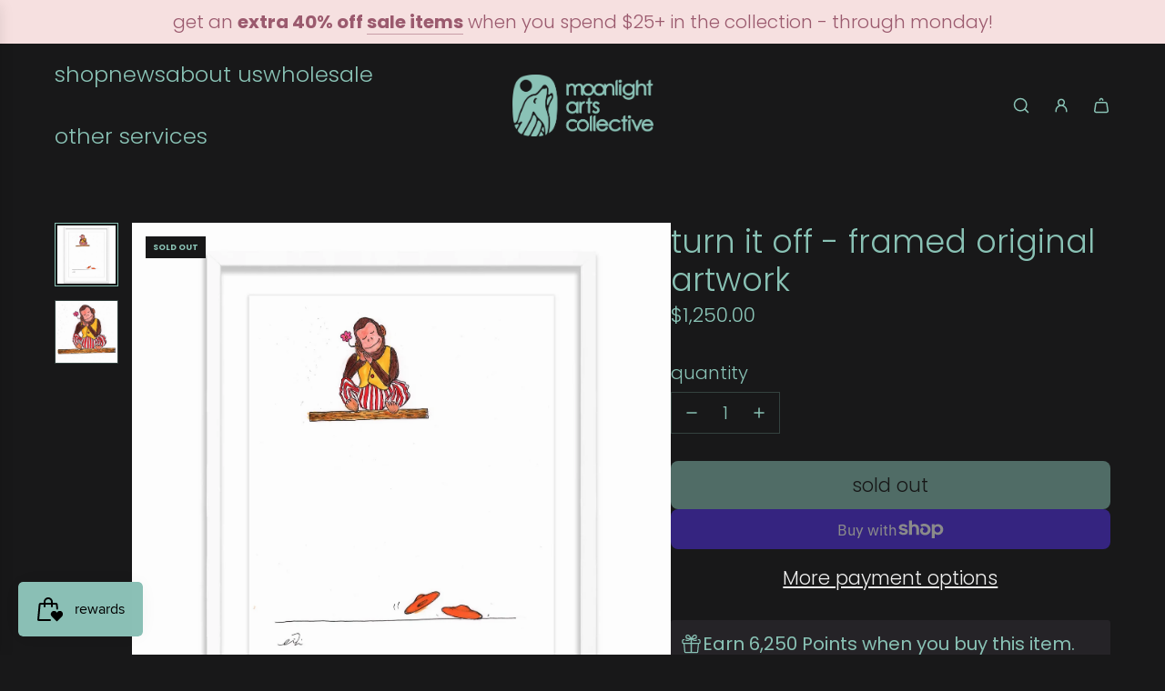

--- FILE ---
content_type: text/html; charset=utf-8
request_url: https://moonlightartscollective.com/products/turn-it-off-framed-original-artwork
body_size: 52583
content:
<!doctype html>
<html class="no-js" lang="en">
<head>
  <!-- Basic page needs ================================================== -->
  <meta charset="utf-8"><meta http-equiv="X-UA-Compatible" content="IE=edge"><link rel="preconnect" href="https://fonts.shopifycdn.com" crossorigin><link href="//moonlightartscollective.com/cdn/shop/t/439/assets/swiper-bundle.min.css?v=127370101718424465871769691861" rel="stylesheet" type="text/css" media="all" />
  <link href="//moonlightartscollective.com/cdn/shop/t/439/assets/photoswipe.min.css?v=165459975419098386681769691861" rel="stylesheet" type="text/css" media="all" />
  <link href="//moonlightartscollective.com/cdn/shop/t/439/assets/theme.min.css?v=62833582767691037891769691861" rel="stylesheet" type="text/css" media="all" />
  <link href="//moonlightartscollective.com/cdn/shop/t/439/assets/custom.css?v=102493421877365237651769691861" rel="stylesheet" type="text/css" media="all" />

  

    <link rel="preload" as="font" href="//moonlightartscollective.com/cdn/fonts/poppins/poppins_n3.05f58335c3209cce17da4f1f1ab324ebe2982441.woff2" type="font/woff2" crossorigin>
    

    <link rel="preload" as="font" href="//moonlightartscollective.com/cdn/fonts/poppins/poppins_n3.05f58335c3209cce17da4f1f1ab324ebe2982441.woff2" type="font/woff2" crossorigin>
    
<!-- Title and description ================================================== -->
  <title>
    turn it off - framed original artwork &ndash; Moonlight Arts Collective
  </title>

  
    <meta name="description" content="original artwork dimensions: 11 x 14 in / 27.94 x 35.56 cm medium: framed ink and watercolor on fine art paper provenance: hand-signed by melissa villaseñor with certificate of authenticity from verisart">
  

  <!-- Helpers ================================================== -->
  <!-- /snippets/social-meta-tags.liquid -->


<meta property="og:site_name" content="Moonlight Arts Collective">
<meta property="og:url" content="https://moonlightartscollective.com/products/turn-it-off-framed-original-artwork">
<meta property="og:title" content="turn it off - framed original artwork">
<meta property="og:type" content="product">
<meta property="og:description" content="original artwork dimensions: 11 x 14 in / 27.94 x 35.56 cm medium: framed ink and watercolor on fine art paper provenance: hand-signed by melissa villaseñor with certificate of authenticity from verisart">

  <meta property="og:price:amount" content="1,250.00">
  <meta property="og:price:currency" content="USD">

<meta property="og:image" content="http://moonlightartscollective.com/cdn/shop/products/mv-turn-it-off-og-00.jpg?v=1664313557"><meta property="og:image" content="http://moonlightartscollective.com/cdn/shop/products/mv-turn-it-off-og-01.jpg?v=1664313556">
<meta property="og:image:alt" content="turn it off - framed original artwork"><meta property="og:image:alt" content="turn it off - framed original artwork">
<meta property="og:image:secure_url" content="https://moonlightartscollective.com/cdn/shop/products/mv-turn-it-off-og-00.jpg?v=1664313557"><meta property="og:image:secure_url" content="https://moonlightartscollective.com/cdn/shop/products/mv-turn-it-off-og-01.jpg?v=1664313556">


  <meta name="x:site" content="@MoonlightArtsCo?ref_src=twsrc%5Egoogle%7Ctwcamp%5Eserp%7Ctwgr%5Eauthor">

<meta name="x:card" content="summary_large_image">
<meta name="x:title" content="turn it off - framed original artwork">
<meta name="x:description" content="original artwork dimensions: 11 x 14 in / 27.94 x 35.56 cm medium: framed ink and watercolor on fine art paper provenance: hand-signed by melissa villaseñor with certificate of authenticity from verisart">

  <link rel="canonical" href="https://moonlightartscollective.com/products/turn-it-off-framed-original-artwork"/>
  <meta name="viewport" content="width=device-width, initial-scale=1, shrink-to-fit=no">
  <meta name="theme-color" content="#f1f1f1">

  <!-- CSS ================================================== -->
  <style>
/*============================================================================
  #Typography
==============================================================================*/






@font-face {
  font-family: Poppins;
  font-weight: 300;
  font-style: normal;
  font-display: swap;
  src: url("//moonlightartscollective.com/cdn/fonts/poppins/poppins_n3.05f58335c3209cce17da4f1f1ab324ebe2982441.woff2") format("woff2"),
       url("//moonlightartscollective.com/cdn/fonts/poppins/poppins_n3.6971368e1f131d2c8ff8e3a44a36b577fdda3ff5.woff") format("woff");
}

@font-face {
  font-family: Poppins;
  font-weight: 300;
  font-style: normal;
  font-display: swap;
  src: url("//moonlightartscollective.com/cdn/fonts/poppins/poppins_n3.05f58335c3209cce17da4f1f1ab324ebe2982441.woff2") format("woff2"),
       url("//moonlightartscollective.com/cdn/fonts/poppins/poppins_n3.6971368e1f131d2c8ff8e3a44a36b577fdda3ff5.woff") format("woff");
}


  @font-face {
  font-family: Poppins;
  font-weight: 400;
  font-style: normal;
  font-display: swap;
  src: url("//moonlightartscollective.com/cdn/fonts/poppins/poppins_n4.0ba78fa5af9b0e1a374041b3ceaadf0a43b41362.woff2") format("woff2"),
       url("//moonlightartscollective.com/cdn/fonts/poppins/poppins_n4.214741a72ff2596839fc9760ee7a770386cf16ca.woff") format("woff");
}




  @font-face {
  font-family: Poppins;
  font-weight: 400;
  font-style: normal;
  font-display: swap;
  src: url("//moonlightartscollective.com/cdn/fonts/poppins/poppins_n4.0ba78fa5af9b0e1a374041b3ceaadf0a43b41362.woff2") format("woff2"),
       url("//moonlightartscollective.com/cdn/fonts/poppins/poppins_n4.214741a72ff2596839fc9760ee7a770386cf16ca.woff") format("woff");
}




  @font-face {
  font-family: Poppins;
  font-weight: 300;
  font-style: italic;
  font-display: swap;
  src: url("//moonlightartscollective.com/cdn/fonts/poppins/poppins_i3.8536b4423050219f608e17f134fe9ea3b01ed890.woff2") format("woff2"),
       url("//moonlightartscollective.com/cdn/fonts/poppins/poppins_i3.0f4433ada196bcabf726ed78f8e37e0995762f7f.woff") format("woff");
}




  @font-face {
  font-family: Poppins;
  font-weight: 400;
  font-style: italic;
  font-display: swap;
  src: url("//moonlightartscollective.com/cdn/fonts/poppins/poppins_i4.846ad1e22474f856bd6b81ba4585a60799a9f5d2.woff2") format("woff2"),
       url("//moonlightartscollective.com/cdn/fonts/poppins/poppins_i4.56b43284e8b52fc64c1fd271f289a39e8477e9ec.woff") format("woff");
}









/*============================================================================
  #General Variables
==============================================================================*/

:root {

  --font-weight-normal: 300;
  --font-weight-bold: 400;
  --font-weight-header-bold: 400;

  --header-font-stack: Poppins, sans-serif;
  --header-font-weight: 300;
  --header-font-style: normal;
  --header-text-size: 40;
  --header-text-size-px: 40px;
  --header-mobile-text-size-px: 22px;

  --header-font-case: lowercase;
  --header-font-size: 24;
  --header-font-size-px: 24px;

  --heading-spacing: 0.0em;
  --heading-line-height: 1.2;
  --heading-font-case: lowercase;
  --heading-font-stack: FontDrop;

  --body-font-stack: Poppins, sans-serif;
  --body-font-weight: 300;
  --body-font-style: normal;

  --button-font-stack: Poppins, sans-serif;
  --button-font-weight: 300;
  --button-font-style: normal;

  --label-font-stack: Poppins, sans-serif;
  --label-font-weight: 300;
  --label-font-style: normal;
  --label-font-case: lowercase;
  --label-spacing: 0px;

  --navigation-font-stack: Poppins, sans-serif;
  --navigation-font-weight: 300;
  --navigation-font-style: normal;
  --navigation-font-letter-spacing: 0;

  --base-font-size-int: 20;
  --base-font-size: 20px;

  --body-font-size-12-to-em: 0.6em;
  --body-font-size-16-to-em: 0.8em;
  --body-font-size-22-to-em: 1.1em;
  --body-font-size-28-to-em: 1.4em;
  --body-font-size-36-to-em: 1.8em;

  /* Heading Sizes */

  
  --h1-size: 50px;
  --h2-size: 40px;
  --h3-size: 35px;
  --h4-size: 30px;
  --h5-size: 25px;
  --h6-size: 20px;

  --sale-badge-color: #181819;
  --sold-out-badge-color: #181819;
  --custom-badge-color: #181819;
  --preorder-badge-color: #181819;
  --badge-font-color: #8ac3b6;

  --primary-btn-text-color: #181819;
  --primary-btn-text-color-opacity50: rgba(24, 24, 25, 0.5);
  --primary-btn-bg-color: #8ac3b6;
  --primary-btn-bg-color-opacity50: rgba(138, 195, 182, 0.5);

  --button-text-case: lowercase;
  --button-font-size: 21;
  --button-font-size-px: 21px;
  --button-text-spacing-px: 0px;

  
    --text-line-clamp: none;
  

  
    --alt-btn-border-radius: 0.5rem;
  

  --text-color: #8ac3b6;
  --text-color-lighten5: #9bccc1;
  --text-color-lighten70: #ffffff;
  --text-color-transparent05: rgba(138, 195, 182, 0.05);
  --text-color-transparent10: rgba(138, 195, 182, 0.1);
  --text-color-transparent15: rgba(138, 195, 182, 0.15);
  --text-color-transparent25: rgba(138, 195, 182, 0.25);
  --text-color-transparent30: rgba(138, 195, 182, 0.3);
  --text-color-transparent40: rgba(138, 195, 182, 0.4);
  --text-color-transparent50: rgba(138, 195, 182, 0.5);
  --text-color-transparent5: rgba(138, 195, 182, 0.5);
  --text-color-transparent6: rgba(138, 195, 182, 0.6);
  --text-color-transparent7: rgba(138, 195, 182, 0.7);
  --text-color-transparent8: rgba(138, 195, 182, 0.8);

  
    --heading-xl-font-size: 28px;
    --heading-l-font-size: 22px;
    --subheading-font-size: 20px;
  

  
    --small-body-font-size: 14px;
  

  --link-color: #f1f1f1;
  --on-sale-color: #dc3545;

  --body-color: #181819;
  --body-color-darken10: #000000;
  --body-color-transparent00: rgba(24, 24, 25, 0);
  --body-color-transparent40: rgba(24, 24, 25, 0.4);
  --body-color-transparent50: rgba(24, 24, 25, 0.5);
  --body-color-transparent90: rgba(24, 24, 25, 0.9);

  --body-secondary-color: #181819;
  --body-secondary-color-transparent00: rgba(24, 24, 25, 0);
  --body-secondary-color-darken05: #0c0c0c;

  --color-primary-background: #181819;
  --color-primary-background-rgb: 24, 24, 25;
  --color-secondary-background: #181819;

  --border-color: rgba(138, 195, 182, 0.25);
  --link-border-color: rgba(241, 241, 241, 0.5);
  --border-color-darken10: #68b2a1;
  --view-in-space-button-background: #eef6f4;

  --header-color: #181819;
  --header-color-darken5: #0c0c0c;

  --header-border-color: #181819;

  --announcement-text-size: 20px;
  --announcement-text-spacing: 0px;

  --logo-font-size: 24px;

  --overlay-header-text-color: #181819;
  --nav-text-color: #8ac3b6;
  --nav-text-color-transparent10: rgba(138, 195, 182, 0.1);
  --nav-text-color-transparent30: rgba(138, 195, 182, 0.3);
  --nav-text-hover: #fff;

  --color-scheme-light-background: #181819;
  --color-scheme-light-background-transparent40: rgba(24, 24, 25, 0.4);
  --color-scheme-light-background-transparent50: rgba(24, 24, 25, 0.5);
  --color-scheme-light-background-lighten5: #242426;
  --color-scheme-light-background-rgb: 24, 24, 25;
  --color-scheme-light-text: #8ac3b6;
  --color-scheme-light-text-transparent10: rgba(138, 195, 182, 0.1);
  --color-scheme-light-text-transparent25: rgba(138, 195, 182, 0.25);
  --color-scheme-light-text-transparent40: rgba(138, 195, 182, 0.4);
  --color-scheme-light-text-transparent50: rgba(138, 195, 182, 0.5);
  --color-scheme-light-text-transparent60: rgba(138, 195, 182, 0.6);

  --color-scheme-feature-background: #969696;
  --color-scheme-feature-background-transparent40: rgba(150, 150, 150, 0.4);
  --color-scheme-feature-background-transparent50: rgba(150, 150, 150, 0.5);
  --color-scheme-feature-background-lighten5: #a3a3a3;
  --color-scheme-feature-background-rgb: 150, 150, 150;
  --color-scheme-feature-text: #f1f1f1;
  --color-scheme-feature-text-transparent10: rgba(241, 241, 241, 0.1);
  --color-scheme-feature-text-transparent25: rgba(241, 241, 241, 0.25);
  --color-scheme-feature-text-transparent40: rgba(241, 241, 241, 0.4);
  --color-scheme-feature-text-transparent50: rgba(241, 241, 241, 0.5);
  --color-scheme-feature-text-transparent60: rgba(241, 241, 241, 0.6);

  --homepage-sections-accent-secondary-color-transparent60: rgba(241, 241, 241, 0.6);

  --color-scheme-dark-background: #494949;
  --color-scheme-dark-background-transparent40: rgba(73, 73, 73, 0.4);
  --color-scheme-dark-background-transparent50: rgba(73, 73, 73, 0.5);
  --color-scheme-dark-background-rgb: 73, 73, 73;
  --color-scheme-dark-text: #181819;
  --color-scheme-dark-text-transparent10: rgba(24, 24, 25, 0.1);
  --color-scheme-dark-text-transparent25: rgba(24, 24, 25, 0.25);
  --color-scheme-dark-text-transparent40: rgba(24, 24, 25, 0.4);
  --color-scheme-dark-text-transparent50: rgba(24, 24, 25, 0.5);
  --color-scheme-dark-text-transparent60: rgba(24, 24, 25, 0.6);

  --filter-bg-color: rgba(138, 195, 182, 0.1);

  --menu-drawer-color: #181819;
  --menu-drawer-color-darken5: #0c0c0c;
  --menu-drawer-text-color: #8ac3b6;
  --menu-drawer-text-color-transparent10: rgba(138, 195, 182, 0.1);
  --menu-drawer-text-color-transparent30: rgba(138, 195, 182, 0.3);
  --menu-drawer-border-color: rgba(138, 195, 182, 0.25);
  --menu-drawer-text-hover-color: #f1f1f1;

  --cart-drawer-color: #181819;
  --cart-drawer-color-transparent50: rgba(24, 24, 25, 0.5);
  --cart-drawer-text-color: #8ac3b6;
  --cart-drawer-text-color-transparent10: rgba(138, 195, 182, 0.1);
  --cart-drawer-text-color-transparent25: rgba(138, 195, 182, 0.25);
  --cart-drawer-text-color-transparent40: rgba(138, 195, 182, 0.4);
  --cart-drawer-text-color-transparent50: rgba(138, 195, 182, 0.5);
  --cart-drawer-text-color-transparent70: rgba(138, 195, 182, 0.7);
  --cart-drawer-text-color-lighten10: #acd4cb;
  --cart-drawer-border-color: rgba(138, 195, 182, 0.25);

  --fancybox-overlay: url('//moonlightartscollective.com/cdn/shop/t/439/assets/fancybox_overlay.png?v=61793926319831825281769691861');

  --success-color: #28a745;
  --error-color: #DC3545;
  --warning-color: #EB9247;

  /* Shop Pay Installments variables */
  --color-body: #181819;
  --color-bg: #181819;

  /* Checkbox */
  --checkbox-size: 16px;
  --line-height-base: 1.6;
}
</style>

  <style data-shopify>
    *,
    *::before,
    *::after {
      box-sizing: inherit;
    }

    html {
      box-sizing: border-box;
      background-color: var(--body-color);
      height: 100%;
      margin: 0;
    }

    body {
      background-color: var(--body-color);
      min-height: 100%;
      margin: 0;
      display: grid;
      grid-template-rows: auto auto 1fr auto;
      grid-template-columns: 100%;
      overflow-x: hidden;
    }

    .sr-only {
      position: absolute;
      width: 1px;
      height: 1px;
      padding: 0;
      margin: -1px;
      overflow: hidden;
      clip: rect(0, 0, 0, 0);
      border: 0;
    }

    .sr-only-focusable:active, .sr-only-focusable:focus {
      position: static;
      width: auto;
      height: auto;
      margin: 0;
      overflow: visible;
      clip: auto;
    }
  </style>

  <!-- Header hook for plugins ================================================== -->
  <script>window.performance && window.performance.mark && window.performance.mark('shopify.content_for_header.start');</script><meta name="facebook-domain-verification" content="95de1j7lb2ul9r9lhrr0ila183c3l8">
<meta name="google-site-verification" content="K5p1Wjmz5wYgy9Vn2WfBylL2fb6fQIf3_cMq_3uwKEk">
<meta id="shopify-digital-wallet" name="shopify-digital-wallet" content="/60184559857/digital_wallets/dialog">
<meta name="shopify-checkout-api-token" content="9e3c8a0fe7ea88b46a6c355ea43cf01e">
<meta id="in-context-paypal-metadata" data-shop-id="60184559857" data-venmo-supported="false" data-environment="production" data-locale="en_US" data-paypal-v4="true" data-currency="USD">
<link rel="alternate" hreflang="x-default" href="https://moonlightartscollective.com/products/turn-it-off-framed-original-artwork">
<link rel="alternate" hreflang="en" href="https://moonlightartscollective.com/products/turn-it-off-framed-original-artwork">
<link rel="alternate" hreflang="en-CA" href="https://moonlightartscollective.com/en-ca/products/turn-it-off-framed-original-artwork">
<link rel="alternate" type="application/json+oembed" href="https://moonlightartscollective.com/products/turn-it-off-framed-original-artwork.oembed">
<script async="async" src="/checkouts/internal/preloads.js?locale=en-US"></script>
<link rel="preconnect" href="https://shop.app" crossorigin="anonymous">
<script async="async" src="https://shop.app/checkouts/internal/preloads.js?locale=en-US&shop_id=60184559857" crossorigin="anonymous"></script>
<script id="apple-pay-shop-capabilities" type="application/json">{"shopId":60184559857,"countryCode":"US","currencyCode":"USD","merchantCapabilities":["supports3DS"],"merchantId":"gid:\/\/shopify\/Shop\/60184559857","merchantName":"Moonlight Arts Collective","requiredBillingContactFields":["postalAddress","email","phone"],"requiredShippingContactFields":["postalAddress","email","phone"],"shippingType":"shipping","supportedNetworks":["visa","masterCard","amex","discover","elo","jcb"],"total":{"type":"pending","label":"Moonlight Arts Collective","amount":"1.00"},"shopifyPaymentsEnabled":true,"supportsSubscriptions":true}</script>
<script id="shopify-features" type="application/json">{"accessToken":"9e3c8a0fe7ea88b46a6c355ea43cf01e","betas":["rich-media-storefront-analytics"],"domain":"moonlightartscollective.com","predictiveSearch":true,"shopId":60184559857,"locale":"en"}</script>
<script>var Shopify = Shopify || {};
Shopify.shop = "moonlight-ac.myshopify.com";
Shopify.locale = "en";
Shopify.currency = {"active":"USD","rate":"1.0"};
Shopify.country = "US";
Shopify.theme = {"name":"1\/29 - sale on sale","id":154857963761,"schema_name":"Influence","schema_version":"4.4.0","theme_store_id":1536,"role":"main"};
Shopify.theme.handle = "null";
Shopify.theme.style = {"id":null,"handle":null};
Shopify.cdnHost = "moonlightartscollective.com/cdn";
Shopify.routes = Shopify.routes || {};
Shopify.routes.root = "/";</script>
<script type="module">!function(o){(o.Shopify=o.Shopify||{}).modules=!0}(window);</script>
<script>!function(o){function n(){var o=[];function n(){o.push(Array.prototype.slice.apply(arguments))}return n.q=o,n}var t=o.Shopify=o.Shopify||{};t.loadFeatures=n(),t.autoloadFeatures=n()}(window);</script>
<script>
  window.ShopifyPay = window.ShopifyPay || {};
  window.ShopifyPay.apiHost = "shop.app\/pay";
  window.ShopifyPay.redirectState = null;
</script>
<script id="shop-js-analytics" type="application/json">{"pageType":"product"}</script>
<script defer="defer" async type="module" src="//moonlightartscollective.com/cdn/shopifycloud/shop-js/modules/v2/client.init-shop-cart-sync_BN7fPSNr.en.esm.js"></script>
<script defer="defer" async type="module" src="//moonlightartscollective.com/cdn/shopifycloud/shop-js/modules/v2/chunk.common_Cbph3Kss.esm.js"></script>
<script defer="defer" async type="module" src="//moonlightartscollective.com/cdn/shopifycloud/shop-js/modules/v2/chunk.modal_DKumMAJ1.esm.js"></script>
<script type="module">
  await import("//moonlightartscollective.com/cdn/shopifycloud/shop-js/modules/v2/client.init-shop-cart-sync_BN7fPSNr.en.esm.js");
await import("//moonlightartscollective.com/cdn/shopifycloud/shop-js/modules/v2/chunk.common_Cbph3Kss.esm.js");
await import("//moonlightartscollective.com/cdn/shopifycloud/shop-js/modules/v2/chunk.modal_DKumMAJ1.esm.js");

  window.Shopify.SignInWithShop?.initShopCartSync?.({"fedCMEnabled":true,"windoidEnabled":true});

</script>
<script defer="defer" async type="module" src="//moonlightartscollective.com/cdn/shopifycloud/shop-js/modules/v2/client.payment-terms_BxzfvcZJ.en.esm.js"></script>
<script defer="defer" async type="module" src="//moonlightartscollective.com/cdn/shopifycloud/shop-js/modules/v2/chunk.common_Cbph3Kss.esm.js"></script>
<script defer="defer" async type="module" src="//moonlightartscollective.com/cdn/shopifycloud/shop-js/modules/v2/chunk.modal_DKumMAJ1.esm.js"></script>
<script type="module">
  await import("//moonlightartscollective.com/cdn/shopifycloud/shop-js/modules/v2/client.payment-terms_BxzfvcZJ.en.esm.js");
await import("//moonlightartscollective.com/cdn/shopifycloud/shop-js/modules/v2/chunk.common_Cbph3Kss.esm.js");
await import("//moonlightartscollective.com/cdn/shopifycloud/shop-js/modules/v2/chunk.modal_DKumMAJ1.esm.js");

  
</script>
<script>
  window.Shopify = window.Shopify || {};
  if (!window.Shopify.featureAssets) window.Shopify.featureAssets = {};
  window.Shopify.featureAssets['shop-js'] = {"shop-cart-sync":["modules/v2/client.shop-cart-sync_CJVUk8Jm.en.esm.js","modules/v2/chunk.common_Cbph3Kss.esm.js","modules/v2/chunk.modal_DKumMAJ1.esm.js"],"init-fed-cm":["modules/v2/client.init-fed-cm_7Fvt41F4.en.esm.js","modules/v2/chunk.common_Cbph3Kss.esm.js","modules/v2/chunk.modal_DKumMAJ1.esm.js"],"init-shop-email-lookup-coordinator":["modules/v2/client.init-shop-email-lookup-coordinator_Cc088_bR.en.esm.js","modules/v2/chunk.common_Cbph3Kss.esm.js","modules/v2/chunk.modal_DKumMAJ1.esm.js"],"init-windoid":["modules/v2/client.init-windoid_hPopwJRj.en.esm.js","modules/v2/chunk.common_Cbph3Kss.esm.js","modules/v2/chunk.modal_DKumMAJ1.esm.js"],"shop-button":["modules/v2/client.shop-button_B0jaPSNF.en.esm.js","modules/v2/chunk.common_Cbph3Kss.esm.js","modules/v2/chunk.modal_DKumMAJ1.esm.js"],"shop-cash-offers":["modules/v2/client.shop-cash-offers_DPIskqss.en.esm.js","modules/v2/chunk.common_Cbph3Kss.esm.js","modules/v2/chunk.modal_DKumMAJ1.esm.js"],"shop-toast-manager":["modules/v2/client.shop-toast-manager_CK7RT69O.en.esm.js","modules/v2/chunk.common_Cbph3Kss.esm.js","modules/v2/chunk.modal_DKumMAJ1.esm.js"],"init-shop-cart-sync":["modules/v2/client.init-shop-cart-sync_BN7fPSNr.en.esm.js","modules/v2/chunk.common_Cbph3Kss.esm.js","modules/v2/chunk.modal_DKumMAJ1.esm.js"],"init-customer-accounts-sign-up":["modules/v2/client.init-customer-accounts-sign-up_CfPf4CXf.en.esm.js","modules/v2/client.shop-login-button_DeIztwXF.en.esm.js","modules/v2/chunk.common_Cbph3Kss.esm.js","modules/v2/chunk.modal_DKumMAJ1.esm.js"],"pay-button":["modules/v2/client.pay-button_CgIwFSYN.en.esm.js","modules/v2/chunk.common_Cbph3Kss.esm.js","modules/v2/chunk.modal_DKumMAJ1.esm.js"],"init-customer-accounts":["modules/v2/client.init-customer-accounts_DQ3x16JI.en.esm.js","modules/v2/client.shop-login-button_DeIztwXF.en.esm.js","modules/v2/chunk.common_Cbph3Kss.esm.js","modules/v2/chunk.modal_DKumMAJ1.esm.js"],"avatar":["modules/v2/client.avatar_BTnouDA3.en.esm.js"],"init-shop-for-new-customer-accounts":["modules/v2/client.init-shop-for-new-customer-accounts_CsZy_esa.en.esm.js","modules/v2/client.shop-login-button_DeIztwXF.en.esm.js","modules/v2/chunk.common_Cbph3Kss.esm.js","modules/v2/chunk.modal_DKumMAJ1.esm.js"],"shop-follow-button":["modules/v2/client.shop-follow-button_BRMJjgGd.en.esm.js","modules/v2/chunk.common_Cbph3Kss.esm.js","modules/v2/chunk.modal_DKumMAJ1.esm.js"],"checkout-modal":["modules/v2/client.checkout-modal_B9Drz_yf.en.esm.js","modules/v2/chunk.common_Cbph3Kss.esm.js","modules/v2/chunk.modal_DKumMAJ1.esm.js"],"shop-login-button":["modules/v2/client.shop-login-button_DeIztwXF.en.esm.js","modules/v2/chunk.common_Cbph3Kss.esm.js","modules/v2/chunk.modal_DKumMAJ1.esm.js"],"lead-capture":["modules/v2/client.lead-capture_DXYzFM3R.en.esm.js","modules/v2/chunk.common_Cbph3Kss.esm.js","modules/v2/chunk.modal_DKumMAJ1.esm.js"],"shop-login":["modules/v2/client.shop-login_CA5pJqmO.en.esm.js","modules/v2/chunk.common_Cbph3Kss.esm.js","modules/v2/chunk.modal_DKumMAJ1.esm.js"],"payment-terms":["modules/v2/client.payment-terms_BxzfvcZJ.en.esm.js","modules/v2/chunk.common_Cbph3Kss.esm.js","modules/v2/chunk.modal_DKumMAJ1.esm.js"]};
</script>
<script>(function() {
  var isLoaded = false;
  function asyncLoad() {
    if (isLoaded) return;
    isLoaded = true;
    var urls = ["\/\/cdn.shopify.com\/proxy\/05819cf5b3dff860fa95bbaceb8f72e8ea7bb08fa2cd42954143f096f7b98ec3\/static.cdn.printful.com\/static\/js\/external\/shopify-product-customizer.js?v=0.28\u0026shop=moonlight-ac.myshopify.com\u0026sp-cache-control=cHVibGljLCBtYXgtYWdlPTkwMA","https:\/\/quizify.arhamcommerce.com\/js\/shortcode.js?shop=moonlight-ac.myshopify.com","https:\/\/cdn.nfcube.com\/instafeed-f8218a8e2f144d13feaf3ab23e41a481.js?shop=moonlight-ac.myshopify.com","https:\/\/static.affiliatly.com\/shopify\/v3\/shopify_v3.2.js?affiliatly_code=AF-1067511\u0026s=2\u0026shop=moonlight-ac.myshopify.com","\/\/cdn.shopify.com\/proxy\/d8bf253a72c8ead0ea90f2cf62a84e357e0cee93905ef5254c2a23fa2fbaaafa\/api.kimonix.com\/kimonix_analytics.js?shop=moonlight-ac.myshopify.com\u0026sp-cache-control=cHVibGljLCBtYXgtYWdlPTkwMA","\/\/cdn.shopify.com\/proxy\/1eb2a44882e4e52f486af32f5bbfb7f1be76ba4d299a0b971c6b87d68be23a54\/api.kimonix.com\/kimonix_void_script.js?shop=moonlight-ac.myshopify.com\u0026sp-cache-control=cHVibGljLCBtYXgtYWdlPTkwMA","https:\/\/cdn.hextom.com\/js\/quickannouncementbar.js?shop=moonlight-ac.myshopify.com","https:\/\/s3.eu-west-1.amazonaws.com\/production-klarna-il-shopify-osm\/d3bc5d6366701989e2db5a93793900883f2d31a6\/moonlight-ac.myshopify.com-1769692050486.js?shop=moonlight-ac.myshopify.com"];
    for (var i = 0; i < urls.length; i++) {
      var s = document.createElement('script');
      s.type = 'text/javascript';
      s.async = true;
      s.src = urls[i];
      var x = document.getElementsByTagName('script')[0];
      x.parentNode.insertBefore(s, x);
    }
  };
  if(window.attachEvent) {
    window.attachEvent('onload', asyncLoad);
  } else {
    window.addEventListener('load', asyncLoad, false);
  }
})();</script>
<script id="__st">var __st={"a":60184559857,"offset":-28800,"reqid":"25f19190-51b3-4e2d-8cf5-42c1fe8ccf96-1769920308","pageurl":"moonlightartscollective.com\/products\/turn-it-off-framed-original-artwork","u":"a45999f5cfd7","p":"product","rtyp":"product","rid":7808413434097};</script>
<script>window.ShopifyPaypalV4VisibilityTracking = true;</script>
<script id="captcha-bootstrap">!function(){'use strict';const t='contact',e='account',n='new_comment',o=[[t,t],['blogs',n],['comments',n],[t,'customer']],c=[[e,'customer_login'],[e,'guest_login'],[e,'recover_customer_password'],[e,'create_customer']],r=t=>t.map((([t,e])=>`form[action*='/${t}']:not([data-nocaptcha='true']) input[name='form_type'][value='${e}']`)).join(','),a=t=>()=>t?[...document.querySelectorAll(t)].map((t=>t.form)):[];function s(){const t=[...o],e=r(t);return a(e)}const i='password',u='form_key',d=['recaptcha-v3-token','g-recaptcha-response','h-captcha-response',i],f=()=>{try{return window.sessionStorage}catch{return}},m='__shopify_v',_=t=>t.elements[u];function p(t,e,n=!1){try{const o=window.sessionStorage,c=JSON.parse(o.getItem(e)),{data:r}=function(t){const{data:e,action:n}=t;return t[m]||n?{data:e,action:n}:{data:t,action:n}}(c);for(const[e,n]of Object.entries(r))t.elements[e]&&(t.elements[e].value=n);n&&o.removeItem(e)}catch(o){console.error('form repopulation failed',{error:o})}}const l='form_type',E='cptcha';function T(t){t.dataset[E]=!0}const w=window,h=w.document,L='Shopify',v='ce_forms',y='captcha';let A=!1;((t,e)=>{const n=(g='f06e6c50-85a8-45c8-87d0-21a2b65856fe',I='https://cdn.shopify.com/shopifycloud/storefront-forms-hcaptcha/ce_storefront_forms_captcha_hcaptcha.v1.5.2.iife.js',D={infoText:'Protected by hCaptcha',privacyText:'Privacy',termsText:'Terms'},(t,e,n)=>{const o=w[L][v],c=o.bindForm;if(c)return c(t,g,e,D).then(n);var r;o.q.push([[t,g,e,D],n]),r=I,A||(h.body.append(Object.assign(h.createElement('script'),{id:'captcha-provider',async:!0,src:r})),A=!0)});var g,I,D;w[L]=w[L]||{},w[L][v]=w[L][v]||{},w[L][v].q=[],w[L][y]=w[L][y]||{},w[L][y].protect=function(t,e){n(t,void 0,e),T(t)},Object.freeze(w[L][y]),function(t,e,n,w,h,L){const[v,y,A,g]=function(t,e,n){const i=e?o:[],u=t?c:[],d=[...i,...u],f=r(d),m=r(i),_=r(d.filter((([t,e])=>n.includes(e))));return[a(f),a(m),a(_),s()]}(w,h,L),I=t=>{const e=t.target;return e instanceof HTMLFormElement?e:e&&e.form},D=t=>v().includes(t);t.addEventListener('submit',(t=>{const e=I(t);if(!e)return;const n=D(e)&&!e.dataset.hcaptchaBound&&!e.dataset.recaptchaBound,o=_(e),c=g().includes(e)&&(!o||!o.value);(n||c)&&t.preventDefault(),c&&!n&&(function(t){try{if(!f())return;!function(t){const e=f();if(!e)return;const n=_(t);if(!n)return;const o=n.value;o&&e.removeItem(o)}(t);const e=Array.from(Array(32),(()=>Math.random().toString(36)[2])).join('');!function(t,e){_(t)||t.append(Object.assign(document.createElement('input'),{type:'hidden',name:u})),t.elements[u].value=e}(t,e),function(t,e){const n=f();if(!n)return;const o=[...t.querySelectorAll(`input[type='${i}']`)].map((({name:t})=>t)),c=[...d,...o],r={};for(const[a,s]of new FormData(t).entries())c.includes(a)||(r[a]=s);n.setItem(e,JSON.stringify({[m]:1,action:t.action,data:r}))}(t,e)}catch(e){console.error('failed to persist form',e)}}(e),e.submit())}));const S=(t,e)=>{t&&!t.dataset[E]&&(n(t,e.some((e=>e===t))),T(t))};for(const o of['focusin','change'])t.addEventListener(o,(t=>{const e=I(t);D(e)&&S(e,y())}));const B=e.get('form_key'),M=e.get(l),P=B&&M;t.addEventListener('DOMContentLoaded',(()=>{const t=y();if(P)for(const e of t)e.elements[l].value===M&&p(e,B);[...new Set([...A(),...v().filter((t=>'true'===t.dataset.shopifyCaptcha))])].forEach((e=>S(e,t)))}))}(h,new URLSearchParams(w.location.search),n,t,e,['guest_login'])})(!0,!0)}();</script>
<script integrity="sha256-4kQ18oKyAcykRKYeNunJcIwy7WH5gtpwJnB7kiuLZ1E=" data-source-attribution="shopify.loadfeatures" defer="defer" src="//moonlightartscollective.com/cdn/shopifycloud/storefront/assets/storefront/load_feature-a0a9edcb.js" crossorigin="anonymous"></script>
<script crossorigin="anonymous" defer="defer" src="//moonlightartscollective.com/cdn/shopifycloud/storefront/assets/shopify_pay/storefront-65b4c6d7.js?v=20250812"></script>
<script data-source-attribution="shopify.dynamic_checkout.dynamic.init">var Shopify=Shopify||{};Shopify.PaymentButton=Shopify.PaymentButton||{isStorefrontPortableWallets:!0,init:function(){window.Shopify.PaymentButton.init=function(){};var t=document.createElement("script");t.src="https://moonlightartscollective.com/cdn/shopifycloud/portable-wallets/latest/portable-wallets.en.js",t.type="module",document.head.appendChild(t)}};
</script>
<script data-source-attribution="shopify.dynamic_checkout.buyer_consent">
  function portableWalletsHideBuyerConsent(e){var t=document.getElementById("shopify-buyer-consent"),n=document.getElementById("shopify-subscription-policy-button");t&&n&&(t.classList.add("hidden"),t.setAttribute("aria-hidden","true"),n.removeEventListener("click",e))}function portableWalletsShowBuyerConsent(e){var t=document.getElementById("shopify-buyer-consent"),n=document.getElementById("shopify-subscription-policy-button");t&&n&&(t.classList.remove("hidden"),t.removeAttribute("aria-hidden"),n.addEventListener("click",e))}window.Shopify?.PaymentButton&&(window.Shopify.PaymentButton.hideBuyerConsent=portableWalletsHideBuyerConsent,window.Shopify.PaymentButton.showBuyerConsent=portableWalletsShowBuyerConsent);
</script>
<script>
  function portableWalletsCleanup(e){e&&e.src&&console.error("Failed to load portable wallets script "+e.src);var t=document.querySelectorAll("shopify-accelerated-checkout .shopify-payment-button__skeleton, shopify-accelerated-checkout-cart .wallet-cart-button__skeleton"),e=document.getElementById("shopify-buyer-consent");for(let e=0;e<t.length;e++)t[e].remove();e&&e.remove()}function portableWalletsNotLoadedAsModule(e){e instanceof ErrorEvent&&"string"==typeof e.message&&e.message.includes("import.meta")&&"string"==typeof e.filename&&e.filename.includes("portable-wallets")&&(window.removeEventListener("error",portableWalletsNotLoadedAsModule),window.Shopify.PaymentButton.failedToLoad=e,"loading"===document.readyState?document.addEventListener("DOMContentLoaded",window.Shopify.PaymentButton.init):window.Shopify.PaymentButton.init())}window.addEventListener("error",portableWalletsNotLoadedAsModule);
</script>

<script type="module" src="https://moonlightartscollective.com/cdn/shopifycloud/portable-wallets/latest/portable-wallets.en.js" onError="portableWalletsCleanup(this)" crossorigin="anonymous"></script>
<script nomodule>
  document.addEventListener("DOMContentLoaded", portableWalletsCleanup);
</script>

<link id="shopify-accelerated-checkout-styles" rel="stylesheet" media="screen" href="https://moonlightartscollective.com/cdn/shopifycloud/portable-wallets/latest/accelerated-checkout-backwards-compat.css" crossorigin="anonymous">
<style id="shopify-accelerated-checkout-cart">
        #shopify-buyer-consent {
  margin-top: 1em;
  display: inline-block;
  width: 100%;
}

#shopify-buyer-consent.hidden {
  display: none;
}

#shopify-subscription-policy-button {
  background: none;
  border: none;
  padding: 0;
  text-decoration: underline;
  font-size: inherit;
  cursor: pointer;
}

#shopify-subscription-policy-button::before {
  box-shadow: none;
}

      </style>

<script>window.performance && window.performance.mark && window.performance.mark('shopify.content_for_header.end');</script>

  <script defer src="//moonlightartscollective.com/cdn/shop/t/439/assets/eventBus.js?v=100401504747444416941769691861"></script>

  <script type="text/javascript">
		window.wetheme = {
			name: 'Flow',
			webcomponentRegistry: {
        registry: {},
				checkScriptLoaded: function(key) {
					return window.wetheme.webcomponentRegistry.registry[key] ? true : false
				},
        register: function(registration) {
            if(!window.wetheme.webcomponentRegistry.checkScriptLoaded(registration.key)) {
              window.wetheme.webcomponentRegistry.registry[registration.key] = registration
            }
        }
      }
    };
	</script>

  

  

  <script>document.documentElement.className = document.documentElement.className.replace('no-js', 'js');</script>
<!-- BEGIN app block: shopify://apps/klaviyo-email-marketing-sms/blocks/klaviyo-onsite-embed/2632fe16-c075-4321-a88b-50b567f42507 -->












  <script async src="https://static.klaviyo.com/onsite/js/Sk6DyB/klaviyo.js?company_id=Sk6DyB"></script>
  <script>!function(){if(!window.klaviyo){window._klOnsite=window._klOnsite||[];try{window.klaviyo=new Proxy({},{get:function(n,i){return"push"===i?function(){var n;(n=window._klOnsite).push.apply(n,arguments)}:function(){for(var n=arguments.length,o=new Array(n),w=0;w<n;w++)o[w]=arguments[w];var t="function"==typeof o[o.length-1]?o.pop():void 0,e=new Promise((function(n){window._klOnsite.push([i].concat(o,[function(i){t&&t(i),n(i)}]))}));return e}}})}catch(n){window.klaviyo=window.klaviyo||[],window.klaviyo.push=function(){var n;(n=window._klOnsite).push.apply(n,arguments)}}}}();</script>

  
    <script id="viewed_product">
      if (item == null) {
        var _learnq = _learnq || [];

        var MetafieldReviews = null
        var MetafieldYotpoRating = null
        var MetafieldYotpoCount = null
        var MetafieldLooxRating = null
        var MetafieldLooxCount = null
        var okendoProduct = null
        var okendoProductReviewCount = null
        var okendoProductReviewAverageValue = null
        try {
          // The following fields are used for Customer Hub recently viewed in order to add reviews.
          // This information is not part of __kla_viewed. Instead, it is part of __kla_viewed_reviewed_items
          MetafieldReviews = {};
          MetafieldYotpoRating = null
          MetafieldYotpoCount = null
          MetafieldLooxRating = null
          MetafieldLooxCount = null

          okendoProduct = null
          // If the okendo metafield is not legacy, it will error, which then requires the new json formatted data
          if (okendoProduct && 'error' in okendoProduct) {
            okendoProduct = null
          }
          okendoProductReviewCount = okendoProduct ? okendoProduct.reviewCount : null
          okendoProductReviewAverageValue = okendoProduct ? okendoProduct.reviewAverageValue : null
        } catch (error) {
          console.error('Error in Klaviyo onsite reviews tracking:', error);
        }

        var item = {
          Name: "turn it off - framed original artwork",
          ProductID: 7808413434097,
          Categories: ["$500 \u0026 up","all less exclude from discounts","grr animals","melissa original","melissa villaseñor","orange"],
          ImageURL: "https://moonlightartscollective.com/cdn/shop/products/mv-turn-it-off-og-00_grande.jpg?v=1664313557",
          URL: "https://moonlightartscollective.com/products/turn-it-off-framed-original-artwork",
          Brand: "melissa villaseñor",
          Price: "$1,250.00",
          Value: "1,250.00",
          CompareAtPrice: "$0.00"
        };
        _learnq.push(['track', 'Viewed Product', item]);
        _learnq.push(['trackViewedItem', {
          Title: item.Name,
          ItemId: item.ProductID,
          Categories: item.Categories,
          ImageUrl: item.ImageURL,
          Url: item.URL,
          Metadata: {
            Brand: item.Brand,
            Price: item.Price,
            Value: item.Value,
            CompareAtPrice: item.CompareAtPrice
          },
          metafields:{
            reviews: MetafieldReviews,
            yotpo:{
              rating: MetafieldYotpoRating,
              count: MetafieldYotpoCount,
            },
            loox:{
              rating: MetafieldLooxRating,
              count: MetafieldLooxCount,
            },
            okendo: {
              rating: okendoProductReviewAverageValue,
              count: okendoProductReviewCount,
            }
          }
        }]);
      }
    </script>
  




  <script>
    window.klaviyoReviewsProductDesignMode = false
  </script>







<!-- END app block --><!-- BEGIN app block: shopify://apps/glood-product-recommendations/blocks/app-embed/6e79d991-1504-45bb-88e3-1fb55a4f26cd -->













<script
  id="glood-loader"
  page-enabled="true"
>
  (function () {
    function generateUUID() {
      const timestampInSecs = Math.floor(Date.now() / 1000);
      if (typeof window.crypto.randomUUID === 'function') {
        return `${timestampInSecs}-${window.crypto.randomUUID()}`;
      }
      const generateUID = () =>
        ([1e7] + -1e3 + -4e3 + -8e3 + -1e11).replace(/[018]/g, c =>
            (
            c ^
            (Math.random() * 16 >> c / 4)
          ).toString(16)
        );
      return `${timestampInSecs}-${generateUID()}`;
    }

    function setCookie(name, value, days) {
      if(!days){
        document.cookie = `${name}=${value}; path=/`;
        return;
      }
      const expires = new Date(Date.now() + days * 24 * 60 * 60 * 1000).toUTCString();
      document.cookie = `${name}=${value}; expires=${expires}; path=/`;
    }

    function getCookie(name) {
      const nameEQ = name + "=";
      const cookies = document.cookie.split(';');
      for (let i = 0; i < cookies.length; i++) {
        let cookie = cookies[i].trim();
        if (cookie.indexOf(nameEQ) === 0) return cookie.substring(nameEQ.length);
      }
      return null;
    }

    let uuid = getCookie('rk_uid');

    // Set the cookie with rk_uid key only if it doesn't exist
    if (!uuid) {
      uuid = generateUUID();
      
        setCookie('rk_uid', uuid); // setting cookie for a session
      
    }

    document.addEventListener("visitorConsentCollected", (event) => {
      if(event.detail.preferencesAllowed && event.detail.analyticsAllowed && event.detail.marketingAllowed){
        setCookie('rk_uid', uuid, 365); // setting cookie for a year
      }
    });

    let customer = {};
    if ("") {
      customer = {
        acceptsMarketing: false,
        b2b: false,
        email: "",
        firstName: "",
        hasAccount: null,
        id: 0,
        lastName: "",
        name: "",
        ordersCount: 0,
        phone: "",
        tags: null,
        totalSpent: 0,
        address: null,
      };
    }
    function initializeGloodObject() {
      window.glood = {
        config: {
          uid: uuid,
          pageUrl: "moonlightartscollective.com" + "/products/turn-it-off-framed-original-artwork",
          pageType: 'product'
        },
        shop: {
          myShopifyDomain: "moonlight-ac.myshopify.com",
          locale: "en",
          currencyCode: "USD",
          moneyFormat: "${{amount}}",
          id: "60184559857",
          domain: "moonlightartscollective.com",
          currencyRate: window.Shopify?.currency?.rate || 1,
        },
        shopify: {
          rootUrl: "/"
        },
        localization: {
          country: "US",
          market: {
            handle: "us",
            id: "1253277937"
          },
          language: {
            locale: "en",
            primary: true,
            rootUrl: "/"
          },
          currency: "USD"
        },
        product: {"id":7808413434097,"title":"turn it off - framed original artwork","handle":"turn-it-off-framed-original-artwork","description":"\u003cmeta charset=\"utf-8\"\u003e\n\u003cul data-mce-fragment=\"1\"\u003e\n\u003cli data-mce-fragment=\"1\"\u003e\n\u003cstrong data-mce-fragment=\"1\"\u003eoriginal artwork\u003c\/strong\u003e\u003cbr\u003e\n\u003c\/li\u003e\n\u003cli data-mce-fragment=\"1\"\u003e\n\u003cstrong data-mce-fragment=\"1\"\u003edimensions: \u003c\/strong\u003e11 x 14 in \/ 27.94 x 35.56 cm\u003c\/li\u003e\n\u003cli data-mce-fragment=\"1\"\u003e\n\u003cstrong data-mce-fragment=\"1\"\u003emedium:\u003c\/strong\u003e framed ink and watercolor on fine art paper\u003c\/li\u003e\n\u003cli data-mce-fragment=\"1\"\u003e\n\u003cstrong data-mce-fragment=\"1\"\u003eprovenance:\u003c\/strong\u003e hand-signed by melissa villaseñor with certificate of authenticity from verisart\u003c\/li\u003e\n\u003c\/ul\u003e","published_at":"2023-06-27T21:43:12-07:00","created_at":"2022-09-14T09:13:26-07:00","vendor":"melissa villaseñor","type":"Original Artwork","tags":["artist-name: melissa villaseñor","grr animals 2025","Melissa Villaseñor","moonlighters: Melissa Villaseñor","original artwork","ready-to-hang","the other art fair"],"price":125000,"price_min":125000,"price_max":125000,"available":false,"price_varies":false,"compare_at_price":null,"compare_at_price_min":0,"compare_at_price_max":0,"compare_at_price_varies":false,"variants":[{"id":43271112720625,"title":"Default Title","option1":"Default Title","option2":null,"option3":null,"sku":"","requires_shipping":true,"taxable":true,"featured_image":null,"available":false,"name":"turn it off - framed original artwork","public_title":null,"options":["Default Title"],"price":125000,"weight":907,"compare_at_price":null,"inventory_management":"shopify","barcode":"","requires_selling_plan":false,"selling_plan_allocations":[]}],"images":["\/\/moonlightartscollective.com\/cdn\/shop\/products\/mv-turn-it-off-og-00.jpg?v=1664313557","\/\/moonlightartscollective.com\/cdn\/shop\/products\/mv-turn-it-off-og-01.jpg?v=1664313556"],"featured_image":"\/\/moonlightartscollective.com\/cdn\/shop\/products\/mv-turn-it-off-og-00.jpg?v=1664313557","options":["Title"],"media":[{"alt":null,"id":30522006208753,"position":1,"preview_image":{"aspect_ratio":1.0,"height":2000,"width":2000,"src":"\/\/moonlightartscollective.com\/cdn\/shop\/products\/mv-turn-it-off-og-00.jpg?v=1664313557"},"aspect_ratio":1.0,"height":2000,"media_type":"image","src":"\/\/moonlightartscollective.com\/cdn\/shop\/products\/mv-turn-it-off-og-00.jpg?v=1664313557","width":2000},{"alt":null,"id":30522006241521,"position":2,"preview_image":{"aspect_ratio":1.0,"height":2000,"width":2000,"src":"\/\/moonlightartscollective.com\/cdn\/shop\/products\/mv-turn-it-off-og-01.jpg?v=1664313556"},"aspect_ratio":1.0,"height":2000,"media_type":"image","src":"\/\/moonlightartscollective.com\/cdn\/shop\/products\/mv-turn-it-off-og-01.jpg?v=1664313556","width":2000}],"requires_selling_plan":false,"selling_plan_groups":[],"content":"\u003cmeta charset=\"utf-8\"\u003e\n\u003cul data-mce-fragment=\"1\"\u003e\n\u003cli data-mce-fragment=\"1\"\u003e\n\u003cstrong data-mce-fragment=\"1\"\u003eoriginal artwork\u003c\/strong\u003e\u003cbr\u003e\n\u003c\/li\u003e\n\u003cli data-mce-fragment=\"1\"\u003e\n\u003cstrong data-mce-fragment=\"1\"\u003edimensions: \u003c\/strong\u003e11 x 14 in \/ 27.94 x 35.56 cm\u003c\/li\u003e\n\u003cli data-mce-fragment=\"1\"\u003e\n\u003cstrong data-mce-fragment=\"1\"\u003emedium:\u003c\/strong\u003e framed ink and watercolor on fine art paper\u003c\/li\u003e\n\u003cli data-mce-fragment=\"1\"\u003e\n\u003cstrong data-mce-fragment=\"1\"\u003eprovenance:\u003c\/strong\u003e hand-signed by melissa villaseñor with certificate of authenticity from verisart\u003c\/li\u003e\n\u003c\/ul\u003e"},
        collection: null,
        customer,
        cart: {"note":null,"attributes":{},"original_total_price":0,"total_price":0,"total_discount":0,"total_weight":0.0,"item_count":0,"items":[],"requires_shipping":false,"currency":"USD","items_subtotal_price":0,"cart_level_discount_applications":[],"checkout_charge_amount":0},
        version: "v2",
        storefrontTemplateUrl: "",
        appEmbedSettings: {"enable-design-mode-preview":false,"load-glood-ai-bundles":true,"saperateBlockAPICalls":false,"init-event-name":"","jsCode":"","custom_styles":"","enableRecommendationV3":false,"enableReleaseCandiatePreview":false,"wait-for-privacy-consent":false,"disable-rk-styles":false,"add-glide-init-timeouts":false},
        theme: {
          id: window.Shopify.theme?.id, // Since liquid theme object from shopify is depricated
          themeStoreId: window.Shopify.theme?.theme_store_id
        },
        insideShopifyEditor: false
      };
    }

    
      initializeGloodObject();
    

    try{
      function func(){
        
      }
      func();
    } catch(error){
      console.warn('GLOOD.AI: Error in js code from app-embed', error)
    };
  })();

  function _handleGloodEditorV3SectionError(sectionId) {
    const sectionElement = document.querySelector(`#rk-widget-${sectionId}`);
    const errorText = "Glood Product Recommendation Section (id: __SECTION_ID__) is not visible. Use the following steps to ensure it is loaded correctly. Please ignore if this is expected.".replace('__SECTION_ID__', sectionId)
    if (sectionElement && sectionElement.getAttribute('data-inside-shopify-editor') === 'true' && false) {
      sectionElement.innerHTML = `
        <div style="
            padding: 28px;
            background: #ffffff;
            border-radius: 12px;
            box-shadow: 0 4px 12px rgba(0, 0, 0, 0.1);
            margin: 32px auto;
            border: 1px solid #E2E8F0;
            font-family: 'Inter', -apple-system, BlinkMacSystemFont, 'Segoe UI', Roboto, Oxygen, Ubuntu, Cantarell, sans-serif;
            margin-top: 40px;
            margin-bottom: 40px;
        ">
            <h2 style="
                margin-bottom: 10px;
                font-size: 16px;
                font-weight: 700;
                display: flex;
                align-items: center;
                gap: 8px;
            ">
                ${errorText}
            </h2>

            <div style="
                color: #374151;
                font-size: 15px;
                line-height: 1.6;
            ">
                <ul style="
                    margin: 0;
                    padding-left: 20px;
                    list-style-type: disc;
                    font-size: 14px;
                ">
                    <li style="margin-bottom: 10px;">Make sure this section is created and enabled in the Glood.AI app.</li>
                    <li style="margin-bottom: 10px;">Check that the V3 templates are set up correctly and properly configured.</li>
                    <li style="margin-bottom: 10px;">Verify the section settings such as AI Recommendations, Excluded Products &amp; Tags, Filter Criteria, etc.</li>
                    <li style="margin-bottom: 10px;">
                        You can ignore this message if this section was recently viewed or is intentionally excluded from this page.
                    </li>
                    <li style="margin-bottom: 10px;">
                        Need further assistance?
                        <a href="mailto:support@glood.ai" style="
                            color: #2563EB;
                            font-weight: 500;
                            text-decoration: none;
                        ">Feel free to reach out to our support team.</a>.
                    </li>
                </ul>

                <div style="
                    margin-top: 20px;
                    padding: 12px;
                    border-left: 4px solid #CBD5E0;
                    background: #F8FAFC;
                    color: #64748B;
                    font-style: italic;
                    font-size: 14px;
                ">
                    <b>Note: This message is only visible in the editor and won&#39;t appear to store visitors.</b>
                </div>
            </div>
        </div>
      `;
    } else if (sectionElement && sectionElement.getAttribute('data-inside-shopify-editor') === 'true' && !false) {
      sectionElement.innerHTML = `
        <div style="
            padding: 28px;
            background: #ffffff;
            border-radius: 12px;
            box-shadow: 0 4px 12px rgba(0, 0, 0, 0.1);
            margin: 32px auto;
            border: 1px solid #E2E8F0;
            font-family: 'Inter', -apple-system, BlinkMacSystemFont, 'Segoe UI', Roboto, Oxygen, Ubuntu, Cantarell, sans-serif;
            margin-top: 40px;
            margin-bottom: 40px;
        ">
            <h2 style="
                margin-bottom: 10px;
                font-size: 16px;
                font-weight: 700;
                display: flex;
                align-items: center;
                gap: 8px;
            ">
                ${errorText}
            </h2>

            <div style="
                color: #374151;
                font-size: 15px;
                line-height: 1.6;
            ">

                <ul style="
                    margin: 0;
                    padding-left: 20px;
                    list-style-type: disc;
                    font-size: 14px;
                ">
                    <li style="margin-bottom: 10px;">Make sure a section with this ID exists and is properly set up in the Glood.AI app.</li>
                    <li style="margin-bottom: 10px;">Check that the correct template is assigned to this section.</li>
                    <li style="margin-bottom: 10px;">
                        You can ignore this message if this section was recently viewed or is intentionally excluded from this page.
                    </li>
                    <li style="margin-bottom: 10px;">
                        Need further assistance?
                        <a href="mailto:support@glood.ai" style="
                            color: #2563EB;
                            font-weight: 500;
                            text-decoration: none;
                        ">Feel free to reach out to our support team.</a>.
                    </li>
                </ul>

                <div style="
                    margin-top: 20px;
                    padding: 12px;
                    border-left: 4px solid #CBD5E0;
                    background: #F8FAFC;
                    color: #64748B;
                    font-style: italic;
                    font-size: 14px;
                ">
                    <b>Note: This message is only visible in the editor and won&#39;t appear to store visitors.</b>
                </div>
            </div>
        </div>
      `
    }
  }
</script>




  <script
    id="rk-app-bundle-main-js"
    src="https://cdn.shopify.com/extensions/019b7745-ac18-7bf4-8204-83b79876332f/recommendation-kit-120/assets/glood-ai-bundles.js"
    type="text/javascript"
    defer
  ></script>
  <link
    href="https://cdn.shopify.com/extensions/019b7745-ac18-7bf4-8204-83b79876332f/recommendation-kit-120/assets/glood-ai-bundles-styles.css"
    rel="stylesheet"
    type="text/css"
    media="print"
    onload="this.media='all'"
  >




  
    <script
      id="rk-app-embed-main-js"
      src="https://cdn.shopify.com/extensions/019b7745-ac18-7bf4-8204-83b79876332f/recommendation-kit-120/assets/glood-ai-recommendations.js"
      type="text/javascript"
      defer
    ></script>
  



    
      <link
        href="https://cdn.shopify.com/extensions/019b7745-ac18-7bf4-8204-83b79876332f/recommendation-kit-120/assets/glood-ai-recommendations-styles.css"
        rel="stylesheet"
        type="text/css"
        media="print"
        onload="this.media='all'"
      >
  

  <style>
    .__gai-skl-cont {
      gap: 5px;
      width: 100%;
    }

    .__gai-skl-card {
      display: flex;
      flex-direction: column;
      gap: 10px;
      width: 100%;
      border-radius: 10px;
    }

    .__gai-skl-img {
      width: 100%;
      background-color: #f0f0f0;
      border-radius: 10px;
    }

    .__gai-skl-text {
      width: 100%;
      height: 20px;
      background-color: #f0f0f0;
      border-radius: 5px;
    }

    .__gai-shimmer-effect {
      display: block !important;
      background: linear-gradient(
        90deg,
        rgba(200, 200, 200, 0.3) 25%,
        rgba(200, 200, 200, 0.5) 50%,
        rgba(200, 200, 200, 0.3) 75%
      );
      background-size: 200% 100%;
      animation: skeleton-loading 1.5s infinite;
      border-radius: 4px;
    }

    .__gai-skl-buy-btn {
      width: 100%;
      height: 40px;
      margin-left: 0;
      border-radius: 10px;
    }

    .__gai-btn-full-width {
      width: 100%;
      margin-left: 0;
    }

    .__gai-skl-header {
      width: 100%;
      display: flex;
      justify-content: start;
      align-items: center;
      padding: 12px 0 12px 0;
    }

    .__gai-skl-amz-small {
      display: block;
      margin-top: 10px;
    }

    .__gai-skl-title {
      width: 50%;
      height: 26px;
      border-radius: 10px;
    }

    .__gai-skl-amazon {
      display: flex;
      align-items: center;
      justify-content: start;
      flex-direction: column;
    }

    .__gai-skl-amazon .__gai-skl-card {
      display: flex;
      justify-content: start;
      align-items: start;
      flex-direction: row;
    }

    .__gai-skl-amazon .__gai-skl-img {
      width: 50%;
      max-width: 100px;
    }

    .__gai-skl-holder {
      display: flex;
      flex-direction: column;
      gap: 10px;
      width: 100%;
    }

    @media screen and (max-width: 768px) and (min-width: 481px) {
      .__gai-skl-amazon .__gai-skl-img {
        max-width: 150px;
      }
    }

    @media screen and (min-width: 768px) {
      .__gai-skl-buy-btn {
        width: 140px;
        height: 40px;
        margin-left: 30px;
      }
      .__gai-skl-amazon {
        flex-direction: row;
      }

      .__gai-skl-amazon .__gai-skl-img {
        width: 100%;
        max-width: 100%;
      }

      .__gai-skl-amz-small {
        display: none !important;
      }

      .__gai-skl-cont {
        gap: 20px;
      }

      .__gai-atc-skl {
        display: none !important;
      }
      .__gai-skl-header {
        justify-content: center;
        padding: 20px 0 20px 0;
      }

      .__gai-skl-title {
        height: 26px;
      }

      .__gai-skl-amazon .__gai-skl-card {
        max-width: 600px;
        flex-direction: column;
      }
    }

    /* Keyframes for animation */
    @keyframes skeleton-loading {
      0% {
        background-position: 200% 0;
      }

      100% {
        background-position: -200% 0;
      }
    }

    .__gai-amz-details {
      display: none;
    }

    .__gai-skl-amz-saperator {
      display: flex;
      justify-content: center;
      align-items: center;
    }

    @media screen and (min-width: 768px) {
      .__gai-amz-details {
        display: flex;
        width: 100%;
        max-width: 25%;
        flex-direction: column;
        justify-items: center;
        align-items: center;
      }
      .__gai-skl-amz-mob-tit {
        display: none;
      }
    }

    .__gai-amz-prc {
      margin-bottom: 6px;
      height: 20px;
    }
  </style>



  <style>
    
  </style>


<!-- END app block --><!-- BEGIN app block: shopify://apps/instafeed/blocks/head-block/c447db20-095d-4a10-9725-b5977662c9d5 --><link rel="preconnect" href="https://cdn.nfcube.com/">
<link rel="preconnect" href="https://scontent.cdninstagram.com/">


  <script>
    document.addEventListener('DOMContentLoaded', function () {
      let instafeedScript = document.createElement('script');

      
        instafeedScript.src = 'https://cdn.nfcube.com/instafeed-f8218a8e2f144d13feaf3ab23e41a481.js';
      

      document.body.appendChild(instafeedScript);
    });
  </script>





<!-- END app block --><script src="https://cdn.shopify.com/extensions/019c0eee-edaa-7efe-8d4d-9c5a39d5d323/smile-io-283/assets/smile-points-on-product-page.js" type="text/javascript" defer="defer"></script>
<link href="https://cdn.shopify.com/extensions/019c0eee-edaa-7efe-8d4d-9c5a39d5d323/smile-io-283/assets/smile-points-on-product-page.css" rel="stylesheet" type="text/css" media="all">
<script src="https://cdn.shopify.com/extensions/019c0eee-edaa-7efe-8d4d-9c5a39d5d323/smile-io-283/assets/smile-loader.js" type="text/javascript" defer="defer"></script>
<link href="https://monorail-edge.shopifysvc.com" rel="dns-prefetch">
<script>(function(){if ("sendBeacon" in navigator && "performance" in window) {try {var session_token_from_headers = performance.getEntriesByType('navigation')[0].serverTiming.find(x => x.name == '_s').description;} catch {var session_token_from_headers = undefined;}var session_cookie_matches = document.cookie.match(/_shopify_s=([^;]*)/);var session_token_from_cookie = session_cookie_matches && session_cookie_matches.length === 2 ? session_cookie_matches[1] : "";var session_token = session_token_from_headers || session_token_from_cookie || "";function handle_abandonment_event(e) {var entries = performance.getEntries().filter(function(entry) {return /monorail-edge.shopifysvc.com/.test(entry.name);});if (!window.abandonment_tracked && entries.length === 0) {window.abandonment_tracked = true;var currentMs = Date.now();var navigation_start = performance.timing.navigationStart;var payload = {shop_id: 60184559857,url: window.location.href,navigation_start,duration: currentMs - navigation_start,session_token,page_type: "product"};window.navigator.sendBeacon("https://monorail-edge.shopifysvc.com/v1/produce", JSON.stringify({schema_id: "online_store_buyer_site_abandonment/1.1",payload: payload,metadata: {event_created_at_ms: currentMs,event_sent_at_ms: currentMs}}));}}window.addEventListener('pagehide', handle_abandonment_event);}}());</script>
<script id="web-pixels-manager-setup">(function e(e,d,r,n,o){if(void 0===o&&(o={}),!Boolean(null===(a=null===(i=window.Shopify)||void 0===i?void 0:i.analytics)||void 0===a?void 0:a.replayQueue)){var i,a;window.Shopify=window.Shopify||{};var t=window.Shopify;t.analytics=t.analytics||{};var s=t.analytics;s.replayQueue=[],s.publish=function(e,d,r){return s.replayQueue.push([e,d,r]),!0};try{self.performance.mark("wpm:start")}catch(e){}var l=function(){var e={modern:/Edge?\/(1{2}[4-9]|1[2-9]\d|[2-9]\d{2}|\d{4,})\.\d+(\.\d+|)|Firefox\/(1{2}[4-9]|1[2-9]\d|[2-9]\d{2}|\d{4,})\.\d+(\.\d+|)|Chrom(ium|e)\/(9{2}|\d{3,})\.\d+(\.\d+|)|(Maci|X1{2}).+ Version\/(15\.\d+|(1[6-9]|[2-9]\d|\d{3,})\.\d+)([,.]\d+|)( \(\w+\)|)( Mobile\/\w+|) Safari\/|Chrome.+OPR\/(9{2}|\d{3,})\.\d+\.\d+|(CPU[ +]OS|iPhone[ +]OS|CPU[ +]iPhone|CPU IPhone OS|CPU iPad OS)[ +]+(15[._]\d+|(1[6-9]|[2-9]\d|\d{3,})[._]\d+)([._]\d+|)|Android:?[ /-](13[3-9]|1[4-9]\d|[2-9]\d{2}|\d{4,})(\.\d+|)(\.\d+|)|Android.+Firefox\/(13[5-9]|1[4-9]\d|[2-9]\d{2}|\d{4,})\.\d+(\.\d+|)|Android.+Chrom(ium|e)\/(13[3-9]|1[4-9]\d|[2-9]\d{2}|\d{4,})\.\d+(\.\d+|)|SamsungBrowser\/([2-9]\d|\d{3,})\.\d+/,legacy:/Edge?\/(1[6-9]|[2-9]\d|\d{3,})\.\d+(\.\d+|)|Firefox\/(5[4-9]|[6-9]\d|\d{3,})\.\d+(\.\d+|)|Chrom(ium|e)\/(5[1-9]|[6-9]\d|\d{3,})\.\d+(\.\d+|)([\d.]+$|.*Safari\/(?![\d.]+ Edge\/[\d.]+$))|(Maci|X1{2}).+ Version\/(10\.\d+|(1[1-9]|[2-9]\d|\d{3,})\.\d+)([,.]\d+|)( \(\w+\)|)( Mobile\/\w+|) Safari\/|Chrome.+OPR\/(3[89]|[4-9]\d|\d{3,})\.\d+\.\d+|(CPU[ +]OS|iPhone[ +]OS|CPU[ +]iPhone|CPU IPhone OS|CPU iPad OS)[ +]+(10[._]\d+|(1[1-9]|[2-9]\d|\d{3,})[._]\d+)([._]\d+|)|Android:?[ /-](13[3-9]|1[4-9]\d|[2-9]\d{2}|\d{4,})(\.\d+|)(\.\d+|)|Mobile Safari.+OPR\/([89]\d|\d{3,})\.\d+\.\d+|Android.+Firefox\/(13[5-9]|1[4-9]\d|[2-9]\d{2}|\d{4,})\.\d+(\.\d+|)|Android.+Chrom(ium|e)\/(13[3-9]|1[4-9]\d|[2-9]\d{2}|\d{4,})\.\d+(\.\d+|)|Android.+(UC? ?Browser|UCWEB|U3)[ /]?(15\.([5-9]|\d{2,})|(1[6-9]|[2-9]\d|\d{3,})\.\d+)\.\d+|SamsungBrowser\/(5\.\d+|([6-9]|\d{2,})\.\d+)|Android.+MQ{2}Browser\/(14(\.(9|\d{2,})|)|(1[5-9]|[2-9]\d|\d{3,})(\.\d+|))(\.\d+|)|K[Aa][Ii]OS\/(3\.\d+|([4-9]|\d{2,})\.\d+)(\.\d+|)/},d=e.modern,r=e.legacy,n=navigator.userAgent;return n.match(d)?"modern":n.match(r)?"legacy":"unknown"}(),u="modern"===l?"modern":"legacy",c=(null!=n?n:{modern:"",legacy:""})[u],f=function(e){return[e.baseUrl,"/wpm","/b",e.hashVersion,"modern"===e.buildTarget?"m":"l",".js"].join("")}({baseUrl:d,hashVersion:r,buildTarget:u}),m=function(e){var d=e.version,r=e.bundleTarget,n=e.surface,o=e.pageUrl,i=e.monorailEndpoint;return{emit:function(e){var a=e.status,t=e.errorMsg,s=(new Date).getTime(),l=JSON.stringify({metadata:{event_sent_at_ms:s},events:[{schema_id:"web_pixels_manager_load/3.1",payload:{version:d,bundle_target:r,page_url:o,status:a,surface:n,error_msg:t},metadata:{event_created_at_ms:s}}]});if(!i)return console&&console.warn&&console.warn("[Web Pixels Manager] No Monorail endpoint provided, skipping logging."),!1;try{return self.navigator.sendBeacon.bind(self.navigator)(i,l)}catch(e){}var u=new XMLHttpRequest;try{return u.open("POST",i,!0),u.setRequestHeader("Content-Type","text/plain"),u.send(l),!0}catch(e){return console&&console.warn&&console.warn("[Web Pixels Manager] Got an unhandled error while logging to Monorail."),!1}}}}({version:r,bundleTarget:l,surface:e.surface,pageUrl:self.location.href,monorailEndpoint:e.monorailEndpoint});try{o.browserTarget=l,function(e){var d=e.src,r=e.async,n=void 0===r||r,o=e.onload,i=e.onerror,a=e.sri,t=e.scriptDataAttributes,s=void 0===t?{}:t,l=document.createElement("script"),u=document.querySelector("head"),c=document.querySelector("body");if(l.async=n,l.src=d,a&&(l.integrity=a,l.crossOrigin="anonymous"),s)for(var f in s)if(Object.prototype.hasOwnProperty.call(s,f))try{l.dataset[f]=s[f]}catch(e){}if(o&&l.addEventListener("load",o),i&&l.addEventListener("error",i),u)u.appendChild(l);else{if(!c)throw new Error("Did not find a head or body element to append the script");c.appendChild(l)}}({src:f,async:!0,onload:function(){if(!function(){var e,d;return Boolean(null===(d=null===(e=window.Shopify)||void 0===e?void 0:e.analytics)||void 0===d?void 0:d.initialized)}()){var d=window.webPixelsManager.init(e)||void 0;if(d){var r=window.Shopify.analytics;r.replayQueue.forEach((function(e){var r=e[0],n=e[1],o=e[2];d.publishCustomEvent(r,n,o)})),r.replayQueue=[],r.publish=d.publishCustomEvent,r.visitor=d.visitor,r.initialized=!0}}},onerror:function(){return m.emit({status:"failed",errorMsg:"".concat(f," has failed to load")})},sri:function(e){var d=/^sha384-[A-Za-z0-9+/=]+$/;return"string"==typeof e&&d.test(e)}(c)?c:"",scriptDataAttributes:o}),m.emit({status:"loading"})}catch(e){m.emit({status:"failed",errorMsg:(null==e?void 0:e.message)||"Unknown error"})}}})({shopId: 60184559857,storefrontBaseUrl: "https://moonlightartscollective.com",extensionsBaseUrl: "https://extensions.shopifycdn.com/cdn/shopifycloud/web-pixels-manager",monorailEndpoint: "https://monorail-edge.shopifysvc.com/unstable/produce_batch",surface: "storefront-renderer",enabledBetaFlags: ["2dca8a86"],webPixelsConfigList: [{"id":"1288208625","configuration":"{\"accountID\":\"Sk6DyB\",\"webPixelConfig\":\"eyJlbmFibGVBZGRlZFRvQ2FydEV2ZW50cyI6IHRydWV9\"}","eventPayloadVersion":"v1","runtimeContext":"STRICT","scriptVersion":"524f6c1ee37bacdca7657a665bdca589","type":"APP","apiClientId":123074,"privacyPurposes":["ANALYTICS","MARKETING"],"dataSharingAdjustments":{"protectedCustomerApprovalScopes":["read_customer_address","read_customer_email","read_customer_name","read_customer_personal_data","read_customer_phone"]}},{"id":"578158833","configuration":"{}","eventPayloadVersion":"v1","runtimeContext":"STRICT","scriptVersion":"020106ebb5824e9c0ab057960a8b91a3","type":"APP","apiClientId":2816819,"privacyPurposes":[],"dataSharingAdjustments":{"protectedCustomerApprovalScopes":["read_customer_address","read_customer_email","read_customer_name","read_customer_personal_data","read_customer_phone"]}},{"id":"467271921","configuration":"{\"config\":\"{\\\"google_tag_ids\\\":[\\\"AW-16549437208\\\",\\\"GT-552QMM9C\\\"],\\\"target_country\\\":\\\"US\\\",\\\"gtag_events\\\":[{\\\"type\\\":\\\"begin_checkout\\\",\\\"action_label\\\":[\\\"AW-16549437208\\\/--WTCLDvma0ZEJi-sdM9\\\",\\\"AW-16549437208\\\/iNElCKSojq0ZEJi-sdM9\\\",\\\"AW-16549437208\\\/7IYsCKGojq0ZEJi-sdM9\\\",\\\"AW-16549437208\\\",\\\"MC-1QPTQ3XE5P\\\",\\\"AW-16532178822\\\"]},{\\\"type\\\":\\\"search\\\",\\\"action_label\\\":[\\\"AW-16549437208\\\/7I0yCKrvma0ZEJi-sdM9\\\",\\\"AW-16549437208\\\/-Pe8COfrnK0ZEJi-sdM9\\\",\\\"AW-16549437208\\\",\\\"MC-1QPTQ3XE5P\\\",\\\"AW-16532178822\\\"]},{\\\"type\\\":\\\"view_item\\\",\\\"action_label\\\":[\\\"AW-16549437208\\\/TXAdCIPvma0ZEJi-sdM9\\\",\\\"MC-37C835JZ7N\\\",\\\"AW-16549437208\\\",\\\"MC-1QPTQ3XE5P\\\",\\\"AW-16532178822\\\"]},{\\\"type\\\":\\\"purchase\\\",\\\"action_label\\\":[\\\"AW-16549437208\\\/O7qTCP3uma0ZEJi-sdM9\\\",\\\"MC-37C835JZ7N\\\",\\\"AW-16549437208\\\/Yo-4CPyKo60ZEJi-sdM9\\\",\\\"AW-16549437208\\\",\\\"MC-1QPTQ3XE5P\\\",\\\"AW-16532178822\\\"]},{\\\"type\\\":\\\"page_view\\\",\\\"action_label\\\":[\\\"AW-16549437208\\\/VuTXCIDvma0ZEJi-sdM9\\\",\\\"MC-37C835JZ7N\\\",\\\"AW-16549437208\\\/K1JECKXQnK0ZEJi-sdM9\\\",\\\"AW-16549437208\\\/NCKECKjQnK0ZEJi-sdM9\\\",\\\"AW-16549437208\\\",\\\"MC-1QPTQ3XE5P\\\",\\\"AW-16532178822\\\"]},{\\\"type\\\":\\\"add_payment_info\\\",\\\"action_label\\\":[\\\"AW-16549437208\\\/cwqLCLPvma0ZEJi-sdM9\\\",\\\"AW-16549437208\\\",\\\"MC-1QPTQ3XE5P\\\",\\\"AW-16532178822\\\"]},{\\\"type\\\":\\\"add_to_cart\\\",\\\"action_label\\\":[\\\"AW-16549437208\\\/n-ClCK3vma0ZEJi-sdM9\\\",\\\"AW-16549437208\\\",\\\"MC-1QPTQ3XE5P\\\",\\\"AW-16532178822\\\"]}],\\\"enable_monitoring_mode\\\":false}\"}","eventPayloadVersion":"v1","runtimeContext":"OPEN","scriptVersion":"b2a88bafab3e21179ed38636efcd8a93","type":"APP","apiClientId":1780363,"privacyPurposes":[],"dataSharingAdjustments":{"protectedCustomerApprovalScopes":["read_customer_address","read_customer_email","read_customer_name","read_customer_personal_data","read_customer_phone"]}},{"id":"268304625","configuration":"{\"accountID\":\"AF-1067511\", \"server\": \"S2\"}","eventPayloadVersion":"v1","runtimeContext":"STRICT","scriptVersion":"7a2c71e345b769300212968dc75a7a85","type":"APP","apiClientId":293037,"privacyPurposes":["ANALYTICS","MARKETING","SALE_OF_DATA"],"dataSharingAdjustments":{"protectedCustomerApprovalScopes":["read_customer_email","read_customer_name","read_customer_personal_data","read_customer_phone"]}},{"id":"159514865","configuration":"{\"pixel_id\":\"673695174240440\",\"pixel_type\":\"facebook_pixel\",\"metaapp_system_user_token\":\"-\"}","eventPayloadVersion":"v1","runtimeContext":"OPEN","scriptVersion":"ca16bc87fe92b6042fbaa3acc2fbdaa6","type":"APP","apiClientId":2329312,"privacyPurposes":["ANALYTICS","MARKETING","SALE_OF_DATA"],"dataSharingAdjustments":{"protectedCustomerApprovalScopes":["read_customer_address","read_customer_email","read_customer_name","read_customer_personal_data","read_customer_phone"]}},{"id":"shopify-app-pixel","configuration":"{}","eventPayloadVersion":"v1","runtimeContext":"STRICT","scriptVersion":"0450","apiClientId":"shopify-pixel","type":"APP","privacyPurposes":["ANALYTICS","MARKETING"]},{"id":"shopify-custom-pixel","eventPayloadVersion":"v1","runtimeContext":"LAX","scriptVersion":"0450","apiClientId":"shopify-pixel","type":"CUSTOM","privacyPurposes":["ANALYTICS","MARKETING"]}],isMerchantRequest: false,initData: {"shop":{"name":"Moonlight Arts Collective","paymentSettings":{"currencyCode":"USD"},"myshopifyDomain":"moonlight-ac.myshopify.com","countryCode":"US","storefrontUrl":"https:\/\/moonlightartscollective.com"},"customer":null,"cart":null,"checkout":null,"productVariants":[{"price":{"amount":1250.0,"currencyCode":"USD"},"product":{"title":"turn it off - framed original artwork","vendor":"melissa villaseñor","id":"7808413434097","untranslatedTitle":"turn it off - framed original artwork","url":"\/products\/turn-it-off-framed-original-artwork","type":"Original Artwork"},"id":"43271112720625","image":{"src":"\/\/moonlightartscollective.com\/cdn\/shop\/products\/mv-turn-it-off-og-00.jpg?v=1664313557"},"sku":"","title":"Default Title","untranslatedTitle":"Default Title"}],"purchasingCompany":null},},"https://moonlightartscollective.com/cdn","1d2a099fw23dfb22ep557258f5m7a2edbae",{"modern":"","legacy":""},{"shopId":"60184559857","storefrontBaseUrl":"https:\/\/moonlightartscollective.com","extensionBaseUrl":"https:\/\/extensions.shopifycdn.com\/cdn\/shopifycloud\/web-pixels-manager","surface":"storefront-renderer","enabledBetaFlags":"[\"2dca8a86\"]","isMerchantRequest":"false","hashVersion":"1d2a099fw23dfb22ep557258f5m7a2edbae","publish":"custom","events":"[[\"page_viewed\",{}],[\"product_viewed\",{\"productVariant\":{\"price\":{\"amount\":1250.0,\"currencyCode\":\"USD\"},\"product\":{\"title\":\"turn it off - framed original artwork\",\"vendor\":\"melissa villaseñor\",\"id\":\"7808413434097\",\"untranslatedTitle\":\"turn it off - framed original artwork\",\"url\":\"\/products\/turn-it-off-framed-original-artwork\",\"type\":\"Original Artwork\"},\"id\":\"43271112720625\",\"image\":{\"src\":\"\/\/moonlightartscollective.com\/cdn\/shop\/products\/mv-turn-it-off-og-00.jpg?v=1664313557\"},\"sku\":\"\",\"title\":\"Default Title\",\"untranslatedTitle\":\"Default Title\"}}]]"});</script><script>
  window.ShopifyAnalytics = window.ShopifyAnalytics || {};
  window.ShopifyAnalytics.meta = window.ShopifyAnalytics.meta || {};
  window.ShopifyAnalytics.meta.currency = 'USD';
  var meta = {"product":{"id":7808413434097,"gid":"gid:\/\/shopify\/Product\/7808413434097","vendor":"melissa villaseñor","type":"Original Artwork","handle":"turn-it-off-framed-original-artwork","variants":[{"id":43271112720625,"price":125000,"name":"turn it off - framed original artwork","public_title":null,"sku":""}],"remote":false},"page":{"pageType":"product","resourceType":"product","resourceId":7808413434097,"requestId":"25f19190-51b3-4e2d-8cf5-42c1fe8ccf96-1769920308"}};
  for (var attr in meta) {
    window.ShopifyAnalytics.meta[attr] = meta[attr];
  }
</script>
<script class="analytics">
  (function () {
    var customDocumentWrite = function(content) {
      var jquery = null;

      if (window.jQuery) {
        jquery = window.jQuery;
      } else if (window.Checkout && window.Checkout.$) {
        jquery = window.Checkout.$;
      }

      if (jquery) {
        jquery('body').append(content);
      }
    };

    var hasLoggedConversion = function(token) {
      if (token) {
        return document.cookie.indexOf('loggedConversion=' + token) !== -1;
      }
      return false;
    }

    var setCookieIfConversion = function(token) {
      if (token) {
        var twoMonthsFromNow = new Date(Date.now());
        twoMonthsFromNow.setMonth(twoMonthsFromNow.getMonth() + 2);

        document.cookie = 'loggedConversion=' + token + '; expires=' + twoMonthsFromNow;
      }
    }

    var trekkie = window.ShopifyAnalytics.lib = window.trekkie = window.trekkie || [];
    if (trekkie.integrations) {
      return;
    }
    trekkie.methods = [
      'identify',
      'page',
      'ready',
      'track',
      'trackForm',
      'trackLink'
    ];
    trekkie.factory = function(method) {
      return function() {
        var args = Array.prototype.slice.call(arguments);
        args.unshift(method);
        trekkie.push(args);
        return trekkie;
      };
    };
    for (var i = 0; i < trekkie.methods.length; i++) {
      var key = trekkie.methods[i];
      trekkie[key] = trekkie.factory(key);
    }
    trekkie.load = function(config) {
      trekkie.config = config || {};
      trekkie.config.initialDocumentCookie = document.cookie;
      var first = document.getElementsByTagName('script')[0];
      var script = document.createElement('script');
      script.type = 'text/javascript';
      script.onerror = function(e) {
        var scriptFallback = document.createElement('script');
        scriptFallback.type = 'text/javascript';
        scriptFallback.onerror = function(error) {
                var Monorail = {
      produce: function produce(monorailDomain, schemaId, payload) {
        var currentMs = new Date().getTime();
        var event = {
          schema_id: schemaId,
          payload: payload,
          metadata: {
            event_created_at_ms: currentMs,
            event_sent_at_ms: currentMs
          }
        };
        return Monorail.sendRequest("https://" + monorailDomain + "/v1/produce", JSON.stringify(event));
      },
      sendRequest: function sendRequest(endpointUrl, payload) {
        // Try the sendBeacon API
        if (window && window.navigator && typeof window.navigator.sendBeacon === 'function' && typeof window.Blob === 'function' && !Monorail.isIos12()) {
          var blobData = new window.Blob([payload], {
            type: 'text/plain'
          });

          if (window.navigator.sendBeacon(endpointUrl, blobData)) {
            return true;
          } // sendBeacon was not successful

        } // XHR beacon

        var xhr = new XMLHttpRequest();

        try {
          xhr.open('POST', endpointUrl);
          xhr.setRequestHeader('Content-Type', 'text/plain');
          xhr.send(payload);
        } catch (e) {
          console.log(e);
        }

        return false;
      },
      isIos12: function isIos12() {
        return window.navigator.userAgent.lastIndexOf('iPhone; CPU iPhone OS 12_') !== -1 || window.navigator.userAgent.lastIndexOf('iPad; CPU OS 12_') !== -1;
      }
    };
    Monorail.produce('monorail-edge.shopifysvc.com',
      'trekkie_storefront_load_errors/1.1',
      {shop_id: 60184559857,
      theme_id: 154857963761,
      app_name: "storefront",
      context_url: window.location.href,
      source_url: "//moonlightartscollective.com/cdn/s/trekkie.storefront.c59ea00e0474b293ae6629561379568a2d7c4bba.min.js"});

        };
        scriptFallback.async = true;
        scriptFallback.src = '//moonlightartscollective.com/cdn/s/trekkie.storefront.c59ea00e0474b293ae6629561379568a2d7c4bba.min.js';
        first.parentNode.insertBefore(scriptFallback, first);
      };
      script.async = true;
      script.src = '//moonlightartscollective.com/cdn/s/trekkie.storefront.c59ea00e0474b293ae6629561379568a2d7c4bba.min.js';
      first.parentNode.insertBefore(script, first);
    };
    trekkie.load(
      {"Trekkie":{"appName":"storefront","development":false,"defaultAttributes":{"shopId":60184559857,"isMerchantRequest":null,"themeId":154857963761,"themeCityHash":"8767013265199169636","contentLanguage":"en","currency":"USD","eventMetadataId":"10992b36-0ce0-40be-96cb-3b0d9fbefd83"},"isServerSideCookieWritingEnabled":true,"monorailRegion":"shop_domain","enabledBetaFlags":["65f19447","b5387b81"]},"Session Attribution":{},"S2S":{"facebookCapiEnabled":true,"source":"trekkie-storefront-renderer","apiClientId":580111}}
    );

    var loaded = false;
    trekkie.ready(function() {
      if (loaded) return;
      loaded = true;

      window.ShopifyAnalytics.lib = window.trekkie;

      var originalDocumentWrite = document.write;
      document.write = customDocumentWrite;
      try { window.ShopifyAnalytics.merchantGoogleAnalytics.call(this); } catch(error) {};
      document.write = originalDocumentWrite;

      window.ShopifyAnalytics.lib.page(null,{"pageType":"product","resourceType":"product","resourceId":7808413434097,"requestId":"25f19190-51b3-4e2d-8cf5-42c1fe8ccf96-1769920308","shopifyEmitted":true});

      var match = window.location.pathname.match(/checkouts\/(.+)\/(thank_you|post_purchase)/)
      var token = match? match[1]: undefined;
      if (!hasLoggedConversion(token)) {
        setCookieIfConversion(token);
        window.ShopifyAnalytics.lib.track("Viewed Product",{"currency":"USD","variantId":43271112720625,"productId":7808413434097,"productGid":"gid:\/\/shopify\/Product\/7808413434097","name":"turn it off - framed original artwork","price":"1250.00","sku":"","brand":"melissa villaseñor","variant":null,"category":"Original Artwork","nonInteraction":true,"remote":false},undefined,undefined,{"shopifyEmitted":true});
      window.ShopifyAnalytics.lib.track("monorail:\/\/trekkie_storefront_viewed_product\/1.1",{"currency":"USD","variantId":43271112720625,"productId":7808413434097,"productGid":"gid:\/\/shopify\/Product\/7808413434097","name":"turn it off - framed original artwork","price":"1250.00","sku":"","brand":"melissa villaseñor","variant":null,"category":"Original Artwork","nonInteraction":true,"remote":false,"referer":"https:\/\/moonlightartscollective.com\/products\/turn-it-off-framed-original-artwork"});
      }
    });


        var eventsListenerScript = document.createElement('script');
        eventsListenerScript.async = true;
        eventsListenerScript.src = "//moonlightartscollective.com/cdn/shopifycloud/storefront/assets/shop_events_listener-3da45d37.js";
        document.getElementsByTagName('head')[0].appendChild(eventsListenerScript);

})();</script>
<script
  defer
  src="https://moonlightartscollective.com/cdn/shopifycloud/perf-kit/shopify-perf-kit-3.1.0.min.js"
  data-application="storefront-renderer"
  data-shop-id="60184559857"
  data-render-region="gcp-us-central1"
  data-page-type="product"
  data-theme-instance-id="154857963761"
  data-theme-name="Influence"
  data-theme-version="4.4.0"
  data-monorail-region="shop_domain"
  data-resource-timing-sampling-rate="10"
  data-shs="true"
  data-shs-beacon="true"
  data-shs-export-with-fetch="true"
  data-shs-logs-sample-rate="1"
  data-shs-beacon-endpoint="https://moonlightartscollective.com/api/collect"
></script>
</head>


<body id="turn-it-off-framed-original-artwork" class="template-product page-fade images-aspect-ratio ">

  <noscript><link href="//moonlightartscollective.com/cdn/shop/t/439/assets/swiper-bundle.min.css?v=127370101718424465871769691861" rel="stylesheet" type="text/css" media="all" /></noscript>
  <noscript><link href="//moonlightartscollective.com/cdn/shop/t/439/assets/photoswipe.min.css?v=165459975419098386681769691861" rel="stylesheet" type="text/css" media="all" /></noscript>
  
  	<noscript><link href="//moonlightartscollective.com/cdn/shop/t/439/assets/animate.min.css?v=68297775102622399721769691861" rel="stylesheet" type="text/css" media="all" /></noscript>
  
  
  <noscript><link href="//moonlightartscollective.com/cdn/shop/t/439/assets/custom.css?v=102493421877365237651769691861" rel="stylesheet" type="text/css" media="all" /></noscript>

  
  <safe-load-scripts class="hidden">
    <script src="//moonlightartscollective.com/cdn/shop/t/439/assets/component-cart-quantity.js?v=9607346282266633731769691861" type="module" defer="defer" data-flow-load-key="component-cart-quantity"></script>
  </safe-load-scripts>
  <safe-load-scripts class="hidden">
    <script src="//moonlightartscollective.com/cdn/shop/t/439/assets/component-cart-update.js?v=38903525079000161031769691861" type="module" defer="defer" data-flow-load-key="component-cart-update"></script>
  </safe-load-scripts>
  

  
  
    <safe-load-scripts class="hidden">
      <script src="//moonlightartscollective.com/cdn/shop/t/439/assets/component-cart-drawer.js?v=65263691251320179841769691861" type="module" defer="defer" data-flow-load-key="component-cart-drawer"></script>
    </safe-load-scripts>
    <safe-load-scripts class="hidden">
      <script src="//moonlightartscollective.com/cdn/shop/t/439/assets/component-cart-update-modal.js?v=86464604851413727601769691861" type="module" defer="defer" data-flow-load-key="component-cart-update-modal"></script>
    </safe-load-scripts>
    
      <safe-load-scripts class="hidden">
        <script src="//moonlightartscollective.com/cdn/shop/t/439/assets/component-cart-recommendations.js?v=151411547966132855211769691861" type="module" defer="defer" data-flow-load-key="component-cart-recommendations"></script>
      </safe-load-scripts>
      
    

<cart-drawer
  aria-modal="true"
  role="dialog"
  aria-hidden="true"
  class="global-drawer"
  data-drawer-position="right"
>
  <span data-drawer-close class="global-drawer__overlay"></span>
  <div class="global-drawer__content">

    <header class="global-drawer__sticky-header">
      <button
        data-drawer-close
        type="button"
        aria-label="Close"
        class="global-drawer__close"
      >
        <span class="fallback-text">Close</span>
        




    <svg viewBox="0 0 20 20" fill="none" xmlns="http://www.w3.org/2000/svg" width="20" height="20"><path d="M5.63086 14.3692L10 10L14.3692 14.3692M14.3692 5.63086L9.99919 10L5.63086 5.63086" stroke="currentColor" stroke-width="1.5" stroke-linecap="round" stroke-linejoin="round"/></svg>
  
      </button>
      <div data-cart-dynamic-content="cart-header">
        <h3 class="cart-drawer__heading">Cart (0)</h3>
      </div>
    </header>

    <div
      class="global-drawer__body global-drawer__body--with-padding cart-drawer__body"
      data-cart-dynamic-content="cart-body"
      data-cart-scroll-element
    >
      <div class="global-drawer__body--content">
        

          <div class="cart-drawer__empty-container">
            
              <div class="cart-drawer__empty-message text-link-animated">Your cart is currently empty.</div>
            

            <div class="cart-drawer__empty-btn-container">
              
                <a class="btn dynamic-section-button--drawer-filled cart-drawer__empty-btn" href="/collections/all">Return to shop</a>
              
            </div>
          </div>
        

        

        
      </div>
    </div>

    <div class="global-drawer__sticky-bottom" data-cart-dynamic-content="cart-footer">

      

    </div>
  </div>
</cart-drawer>
  

  
  <div class="right-drawer-vue">
  
  <wetheme-right-drawer
    search-url="/search/suggest.json"
    is-predictive="true"
    search-collections=""
    language-url="/"
  >
  </wetheme-right-drawer>
</div>
<script type="text/x-template" id="wetheme-right-drawer-template">
  <div>
    <transition name="drawer-right">
      <div :class="[type === 'shop-now' ? 'quick-view-drawer' : '']" class="drawer drawer--right drawer--cart" v-if="isOpen" ref="drawerRight">
        <div :class="[type === 'shop-now' || type === 'page' ? 'display-flex' : '', 'drawer__header', 'sitewide--title-wrapper']">
          <div class="drawer__close js-drawer-close">
            <button type="button" class="icon-fallback-text standalone-icon--wrapper" aria-label="Close" ref="drawerClose" v-on:click="close">
              <span class="fallback-text">Close</span>
              




    <svg viewBox="0 0 20 20" fill="none" xmlns="http://www.w3.org/2000/svg" width="20" height="20"><path d="M5.63086 14.3692L10 10L14.3692 14.3692M14.3692 5.63086L9.99919 10L5.63086 5.63086" stroke="currentColor" stroke-width="1.5" stroke-linecap="round" stroke-linejoin="round"/></svg>
  
            </button>
          </div>
          <input ref="drawerFocus" tabindex="-1" aria-hidden="true" class="sr-only" />
          <div :class="[type === 'shop-now' || type === 'page' ? 'remove-margin' : '', 'drawer__title', 'h2', 'true']">
            <span class="sr-only" v-if="type === 'shop-now'">Quick view</span>
            <span class="sr-only" v-if="type === 'page'">Size guide</span>
            <span v-if="type === 'search'">Search</span>
          </div>
        </div>

        

        <div id="ShopNowContainer" v-if="type === 'shop-now'" 
          
        >
          <div ref="shopNowContent"></div>
        </div>

        <div id="SearchContainer" v-if="type === 'search'">
          <div class="search-drawer">
            <div class="input-group">
              <span class="input-group-btn">
                <button aria-label="Search" type="submit" class="search-input--btn icon-fallback-text standalone-icon--wrapper" v-on:click="onSearchSubmit" tabindex="0">
                  




    <svg viewBox="0 0 20 20" fill="none" xmlns="http://www.w3.org/2000/svg" width="20" height="20"><path d="M14.1667 14.1667L17.5 17.5M2.5 9.16667C2.5 10.9348 3.20238 12.6305 4.45262 13.8807C5.70286 15.131 7.39856 15.8333 9.16667 15.8333C10.9348 15.8333 12.6305 15.131 13.8807 13.8807C15.131 12.6305 15.8333 10.9348 15.8333 9.16667C15.8333 7.39856 15.131 5.70286 13.8807 4.45262C12.6305 3.20238 10.9348 2.5 9.16667 2.5C7.39856 2.5 5.70286 3.20238 4.45262 4.45262C3.20238 5.70286 2.5 7.39856 2.5 9.16667Z" stroke="currentColor" stroke-width="1.5" stroke-linecap="round" stroke-linejoin="round"/></svg>
  
                  <span class="fallback-text">Search</span>
                </button>
              </span>
              <div class="search-input-group">
                <input
                  type="search" name="q" id="search-input" placeholder="Search our store"
                  class="input-group-field" aria-label="Search our store" autocomplete="off" autocorrect="off" spellcheck="false" ref="searchText"
                  v-model="searchQuery" @keydown.enter="onSearchSubmit"
                />
                <button type="button" aria-label="Clear" class="search-drawer--clear icon-fallback-text standalone-icon--wrapper" v-if="searchQuery.length > 0" v-on:click="clearSearchInput">
                  <span class="fallback-text">Clear</span>
                  




    <svg viewBox="0 0 20 20" fill="none" xmlns="http://www.w3.org/2000/svg" width="20" height="20"><path d="M5.63086 14.3692L10 10L14.3692 14.3692M14.3692 5.63086L9.99919 10L5.63086 5.63086" stroke="currentColor" stroke-width="1.5" stroke-linecap="round" stroke-linejoin="round"/></svg>
  
                </button>
              </div>
            </div>
            <div class="wrapper-padded">
              <div id="search-results" class="grid-uniform">
                <div v-if="searching" class="search-loading standalone-icon--wrapper loading-state-icon">
                  




    <svg viewBox="0 0 25 24" fill="none" xmlns="http://www.w3.org/2000/svg" width="20" height="20" class="spin flex-full"> <g clip-path="url(#clip0_3605_47041)"> <path d="M12.5 23C6.42487 23 1.5 18.0751 1.5 12C1.5 5.92487 6.42487 1 12.5 1C18.5751 1 23.5 5.92487 23.5 12C23.5 15.1767 22.1534 18.0388 20 20.0468" stroke="currentColor" stroke-width="1.5" stroke-linecap="round"/></g><defs><clipPath id="clip0_3605_47041"><rect width="24" height="24" fill="none" transform="translate(0.5)"/></clipPath></defs></svg>
  <span class="sr-only">loading...</span>
                </div>
                <div v-text="searchSummary" v-if="!searching"></div>
                <div class="search-results__meta top" v-if="searchHasResults">
                  <div class="search-results__meta-view-all"><span id="search-show-more" class="search-show-more--btn"><a v-bind:href="searchPageUrlWithQuery">View all results</a></span></div>
                </div>
                <div class="" v-for="group in searchGroups" v-if="!searching">
                  <h2 v-text="group.name" v-if="group.results.length"></h2>
                  <div class="indiv-search-listing-grid" v-for="result in group.results">
                    <div class="grid">
                      <div class="grid__item large--one-fifth live-search--image" v-if="result.featured_image"><a v-bind:href="`${result.url}`" v-bind:title="result.title">
                          <span v-if="result.featured_image.url">
                            <img
                              class="theme-img" 
                              loading="lazy"
                              v-bind:src="result.featured_image.url"
                              v-bind:alt="result.featured_image.alt"
                            />
                          </span>
                        </a>
                      </div>
                      <div class="grid__item line-search-content" :class="(result.image || result.featured_image) ? 'large--four-fifths' : 'large--one-whole'">
                        
                        <div v-if="result.vendor" v-text="result.vendor"></div>
                        
                        <h5>
                          <a v-bind:href="`${result.url}`" v-html="result.title ? result.title : result.styled_text"></a>
                        </h5>
                        <div v-if="!result.available && group.name == 'Products'">Sold out</div>
                        
                        <div v-if="result.price" v-html="result.price"></div>
                        
                      </div>
                    </div>
                    <span class="search-drawer-separator" v-if="group.results.length"><hr /></span>
                  </div>
                </div>
                <div class="search-results__meta bottom" v-if="searchHasResults">
                  <div class="search-results__meta-view-all"><span id="search-show-more" class="search-show-more--btn"><a v-bind:href="searchPageUrlWithQuery">View all results</a></span></div>
                </div>
              </div>
            </div>
          </div>
        </div>

        <div id="PageContainer" v-if="type === 'page'">
          <div ref="pageContent"></div>
        </div>
      </div>
    </transition>
  </div>
</script>


  <div id="DrawerOverlay" class="drawer-overlay"></div>
  <div id="ThemeModal" class="theme-modal width--narrow wrapper-spacing--h"></div>

  <div 
    id="PageContainer" 
    data-editor-open="false" 
    data-cart-action="go_to_or_open_cart" 
    data-cart-type="drawer" 
    data-language-url="/" 
    data-show-currency-code="false"
    data-currency-code="USD"
  >
    <div class="no-js disclaimer">
      <p>This store requires javascript to be enabled for some features to work correctly.</p>
    </div>

    <!-- BEGIN sections: header-group -->
<div id="shopify-section-sections--20682113482993__announcement-bar" class="shopify-section shopify-section-group-header-group"><div class="announcement_bar" data-wetheme-section-type="announcement-bar" data-wetheme-section-id="sections--20682113482993__announcement-bar" data-social-media-enabled="false">
    <animated-background-text-colors class="announcements_only" style="background-color: #f6e0e0; color: #9b5a6e;"><div 
      data-announcement-block
      data-background-color-block="#f6e0e0" 
      data-front-color-block="#9b5a6e"
      data-announcement-block-index="0" 
      class="announcement_block block-id-announcement_ThmxPX active" 
      
    ><style data-shopify>
              .block-id-announcement_ThmxPX .announcement_wrapper.text-link-animated a {
                background: linear-gradient(to top, rgba(155, 90, 110, 0.5) 0, rgba(155, 90, 110, 0.5) 0), linear-gradient(to top, currentColor 0, currentColor 0);
                background-size: 100% 1px, 0 1px;
                background-position: 100% 100%, 0 100%;
                background-repeat: no-repeat;
              }

              .block-id-announcement_ThmxPX .announcement_wrapper.text-link-animated a:hover {
                background-size: 0 1px, 100% 1px;
              }
            </style>

            <div class="announcement_wrapper text-link-animated" data-announcement>
              <span class="announcement_text">get an <strong>extra 40% off </strong><a href="/collections/sale" title="sale"><strong>sale items</strong></a> when you spend $25+ in the collection - through monday!</span>
            </div></div><div 
      data-announcement-block
      data-background-color-block="#c75555" 
      data-front-color-block="#ffffff"
      data-announcement-block-index="1" 
      class="announcement_block block-id-announcement_CyWJQR" 
      
    ><style data-shopify>
              .block-id-announcement_CyWJQR .announcement_wrapper.text-link-animated a {
                background: linear-gradient(to top, rgba(255, 255, 255, 0.5) 0, rgba(255, 255, 255, 0.5) 0), linear-gradient(to top, currentColor 0, currentColor 0);
                background-size: 100% 1px, 0 1px;
                background-position: 100% 100%, 0 100%;
                background-repeat: no-repeat;
              }

              .block-id-announcement_CyWJQR .announcement_wrapper.text-link-animated a:hover {
                background-size: 0 1px, 100% 1px;
              }
            </style>

            <div class="announcement_wrapper text-link-animated" data-announcement>
              <span class="announcement_text">want early access to new releases, double giveaway entries and more? <a href="/pages/insiders" title="moonlight arts collective insider"><strong>become an insider today!</strong></a></span>
            </div></div></animated-background-text-colors><safe-load-scripts class="hidden">
    <script src="//moonlightartscollective.com/cdn/shop/t/439/assets/component-animated-background-text-colors.js?v=126190842731265569881769691861" type="module" defer="defer" data-flow-load-key="component-animated-background-text-colors"></script>
  </safe-load-scripts>
  </div><style> #shopify-section-sections--20682113482993__announcement-bar div {font-size: 20px;} </style></div><div id="shopify-section-sections--20682113482993__header" class="shopify-section shopify-section-group-header-group header-section">

<link href="//moonlightartscollective.com/cdn/shop/t/439/assets/component-mobile-menu.min.css?v=48334252680363692261769691861" rel="stylesheet" type="text/css" media="all" />




























<noscript>
  
  <ul class="no-js-mobile-menu nav-link-animated">
  
    
      <li>
        <a href="/collections/shop-all">shop</a>
        <ul>
          
            
              <li>
                <a href="/collections/shop-all">all art</a>
              </li>
            
          
            
              <li>
                <a href="/collections/newly-added">newly added</a>
              </li>
            
          
            
              <li>
                <a href="/collections/bestsellers">bestsellers</a>
              </li>
            
          
            
              <li>
                <a href="/collections/shop-all">shop by product</a>
                <ul>
                  
                    <li>
                      <a href="/collections/limited-edition-prints">prints</a>
                    </li>
                  
                    <li>
                      <a href="/collections/original-artwork">original artwork</a>
                    </li>
                  
                    <li>
                      <a href="/collections/photography">photography</a>
                    </li>
                  
                    <li>
                      <a href="/collections/frame-shop">frame shop</a>
                    </li>
                  
                    <li>
                      <a href="/collections/record-shoppe">records</a>
                    </li>
                  
                    <li>
                      <a href="/collections/moonlight-book-club">books</a>
                    </li>
                  
                    <li>
                      <a href="/collections/fun-games">fun &amp; games</a>
                    </li>
                  
                    <li>
                      <a href="/collections/arts-crafts">art supplies</a>
                    </li>
                  
                    <li>
                      <a href="/collections/stationery-shop">stationery</a>
                    </li>
                  
                    <li>
                      <a href="/collections/home-goods">home goods</a>
                    </li>
                  
                    <li>
                      <a href="/collections/apparel-accessories">apparel &amp; accessories</a>
                    </li>
                  
                </ul>
              </li>
            
          
            
              <li>
                <a href="/collections/shop-all-by-price">shop by price</a>
                <ul>
                  
                    <li>
                      <a href="/collections/under-50">under $50</a>
                    </li>
                  
                    <li>
                      <a href="/collections/50-100">$50 - $100</a>
                    </li>
                  
                    <li>
                      <a href="/collections/100-200">$100 - $200</a>
                    </li>
                  
                    <li>
                      <a href="/collections/200-500">$200 - $500</a>
                    </li>
                  
                    <li>
                      <a href="/collections/500-up">$500 &amp; up</a>
                    </li>
                  
                </ul>
              </li>
            
          
            
              <li>
                <a href="/pages/collections">collections</a>
                <ul>
                  
                    <li>
                      <a href="/collections/winter-solstice">winter solstice</a>
                    </li>
                  
                    <li>
                      <a href="/collections/world-mushroom-day">world mushroom day</a>
                    </li>
                  
                    <li>
                      <a href="/collections/spooky-szn">spooky szn</a>
                    </li>
                  
                    <li>
                      <a href="/collections/meet-me-in-outerspace">meet me in outerspace</a>
                    </li>
                  
                    <li>
                      <a href="/collections/fantasy">fantasy</a>
                    </li>
                  
                    <li>
                      <a href="/collections/dead-daze">dead daze</a>
                    </li>
                  
                    <li>
                      <a href="/collections/the-eyes-have-it">the eyes have it</a>
                    </li>
                  
                    <li>
                      <a href="/collections/art-of-music">art of music</a>
                    </li>
                  
                    <li>
                      <a href="https://moonlightartscollective.com/pages/collections">all collections</a>
                    </li>
                  
                </ul>
              </li>
            
          
            
              <li>
                <a href="/pages/moonlighters">shop by artist</a>
              </li>
            
          
            
              <li>
                <a href="/collections/bundles">bundles: up to 10% off</a>
              </li>
            
          
            
              <li>
                <a href="/collections/sale">sale</a>
              </li>
            
          
            
              <li>
                <a href="/pages/insiders">join insiders</a>
              </li>
            
          
        </ul>
      </li>
    
  
    
      <li>
        <a href="/blogs/news">news</a>
      </li>
    
  
    
      <li>
        <a href="/pages/about">about us</a>
      </li>
    
  
    
      <li>
        <a href="https://moonlightartscollective.faire.com">wholesale</a>
      </li>
    
  
    
      <li>
        <a href="/pages/other-services">other services</a>
      </li>
    
  
</ul>
</noscript>

<style data-shopify>
  .default-menu-drawer-text-color {
    color: var(--menu-drawer-text-color);
  }

  
</style>

<div
  class="header-section--wrapper"
  data-wetheme-section-type="header"
  data-wetheme-section-id="sections--20682113482993__header"
  data-header-sticky="true"
  data-header-overlay="false"
>
  <div id="NavDrawerOverlay" class="drawer-overlay"></div>
  <div id="NavDrawer" class="drawer drawer--left">

    <div class="mobile-nav-grid-container">
      <div class="mobile-nav__logo-title">
        <div class="mobile-nav__logo-title--inner">
          <a class="mobile-menu--close-btn standalone-icon--wrapper" aria-label="Close menu" role="button">
            




    <svg viewBox="0 0 20 20" fill="none" xmlns="http://www.w3.org/2000/svg" width="20" height="20"><path d="M5.63086 14.3692L10 10L14.3692 14.3692M14.3692 5.63086L9.99919 10L5.63086 5.63086" stroke="currentColor" stroke-width="1.5" stroke-linecap="round" stroke-linejoin="round"/></svg>
  
          </a>
        </div>
      </div>

      <!-- begin mobile-nav -->
      <ul class="mobile-nav mobile-nav--main">
        
        
          
          
            <li class="mobile-nav__item top-level" aria-haspopup="true">
              <div class="mobile-nav__has-sublist">
                <a href="/collections/shop-all" class="mobile-nav__link">shop</a>
                <div class="mobile-nav__toggle">
                  <button type="button" class="icon-fallback-text mobile-nav__toggle-open standalone-icon--wrapper touch-target icon-no-padding" aria-label="See more">
                    




    <svg viewBox="0 0 20 20" fill="none" xmlns="http://www.w3.org/2000/svg" width="16" height="16" aria-hidden="true"><path d="M5.5 7.5L10.5 12.5L15.5 7.5" stroke="currentColor" stroke-width="1.5" stroke-linecap="round" stroke-linejoin="round"/></svg>
  
                  </button>
                  <button type="button" class="icon-fallback-text mobile-nav__toggle-close standalone-icon--wrapper touch-target icon-no-padding" aria-label="Close menu">
                    




    <svg viewBox="0 0 20 20" fill="none" xmlns="http://www.w3.org/2000/svg" width="16" height="16" aria-hidden="true"><path d="M5.5 12.5L10.5 7.5L15.5 12.5" stroke="currentColor" stroke-width="1.5" stroke-linecap="round" stroke-linejoin="round"/></svg>  
  
                  </button>
                </div>
              </div>
              <ul class="mobile-nav__sublist">
                
                  
                    <li class="mobile-nav__item">
                      <a href="/collections/shop-all" class="mobile-nav__link">all art</a>
                    </li>
                  
                
                  
                    <li class="mobile-nav__item">
                      <a href="/collections/newly-added" class="mobile-nav__link">newly added</a>
                    </li>
                  
                
                  
                    <li class="mobile-nav__item">
                      <a href="/collections/bestsellers" class="mobile-nav__link">bestsellers</a>
                    </li>
                  
                
                  
                    <li class="mobile-nav__item ">
                      <div class="mobile-nav__has-sublist">
                        <a href="/collections/shop-all" class="mobile-nav__link">shop by product</a>
                        <div class="mobile-nav__toggle">
                          <button type="button" class="icon-fallback-text mobile-nav__toggle-open standalone-icon--wrapper touch-target icon-no-padding" name="See more">
                            




    <svg viewBox="0 0 20 20" fill="none" xmlns="http://www.w3.org/2000/svg" width="16" height="16" aria-hidden="true"><path d="M5.5 7.5L10.5 12.5L15.5 7.5" stroke="currentColor" stroke-width="1.5" stroke-linecap="round" stroke-linejoin="round"/></svg>
  
                            <span class="fallback-text">See more</span>
                          </button>
                          <button type="button" class="icon-fallback-text mobile-nav__toggle-close standalone-icon--wrapper touch-target icon-no-padding" name="Close menu">
                            




    <svg viewBox="0 0 20 20" fill="none" xmlns="http://www.w3.org/2000/svg" width="16" height="16" aria-hidden="true"><path d="M5.5 12.5L10.5 7.5L15.5 12.5" stroke="currentColor" stroke-width="1.5" stroke-linecap="round" stroke-linejoin="round"/></svg>  
  
                            <span class="fallback-text">Close menu</span>
                          </button>
                        </div>
                      </div>
                      <ul class="mobile-nav__sublist">
                        
                          <li class="mobile-nav__item">
                            <a href="/collections/limited-edition-prints" class="mobile-nav__link">prints</a>
                          </li>
                        
                          <li class="mobile-nav__item">
                            <a href="/collections/original-artwork" class="mobile-nav__link">original artwork</a>
                          </li>
                        
                          <li class="mobile-nav__item">
                            <a href="/collections/photography" class="mobile-nav__link">photography</a>
                          </li>
                        
                          <li class="mobile-nav__item">
                            <a href="/collections/frame-shop" class="mobile-nav__link">frame shop</a>
                          </li>
                        
                          <li class="mobile-nav__item">
                            <a href="/collections/record-shoppe" class="mobile-nav__link">records</a>
                          </li>
                        
                          <li class="mobile-nav__item">
                            <a href="/collections/moonlight-book-club" class="mobile-nav__link">books</a>
                          </li>
                        
                          <li class="mobile-nav__item">
                            <a href="/collections/fun-games" class="mobile-nav__link">fun &amp; games</a>
                          </li>
                        
                          <li class="mobile-nav__item">
                            <a href="/collections/arts-crafts" class="mobile-nav__link">art supplies</a>
                          </li>
                        
                          <li class="mobile-nav__item">
                            <a href="/collections/stationery-shop" class="mobile-nav__link">stationery</a>
                          </li>
                        
                          <li class="mobile-nav__item">
                            <a href="/collections/home-goods" class="mobile-nav__link">home goods</a>
                          </li>
                        
                          <li class="mobile-nav__item">
                            <a href="/collections/apparel-accessories" class="mobile-nav__link">apparel &amp; accessories</a>
                          </li>
                        
                      </ul>
                    </li>
                  
                
                  
                    <li class="mobile-nav__item ">
                      <div class="mobile-nav__has-sublist">
                        <a href="/collections/shop-all-by-price" class="mobile-nav__link">shop by price</a>
                        <div class="mobile-nav__toggle">
                          <button type="button" class="icon-fallback-text mobile-nav__toggle-open standalone-icon--wrapper touch-target icon-no-padding" name="See more">
                            




    <svg viewBox="0 0 20 20" fill="none" xmlns="http://www.w3.org/2000/svg" width="16" height="16" aria-hidden="true"><path d="M5.5 7.5L10.5 12.5L15.5 7.5" stroke="currentColor" stroke-width="1.5" stroke-linecap="round" stroke-linejoin="round"/></svg>
  
                            <span class="fallback-text">See more</span>
                          </button>
                          <button type="button" class="icon-fallback-text mobile-nav__toggle-close standalone-icon--wrapper touch-target icon-no-padding" name="Close menu">
                            




    <svg viewBox="0 0 20 20" fill="none" xmlns="http://www.w3.org/2000/svg" width="16" height="16" aria-hidden="true"><path d="M5.5 12.5L10.5 7.5L15.5 12.5" stroke="currentColor" stroke-width="1.5" stroke-linecap="round" stroke-linejoin="round"/></svg>  
  
                            <span class="fallback-text">Close menu</span>
                          </button>
                        </div>
                      </div>
                      <ul class="mobile-nav__sublist">
                        
                          <li class="mobile-nav__item">
                            <a href="/collections/under-50" class="mobile-nav__link">under $50</a>
                          </li>
                        
                          <li class="mobile-nav__item">
                            <a href="/collections/50-100" class="mobile-nav__link">$50 - $100</a>
                          </li>
                        
                          <li class="mobile-nav__item">
                            <a href="/collections/100-200" class="mobile-nav__link">$100 - $200</a>
                          </li>
                        
                          <li class="mobile-nav__item">
                            <a href="/collections/200-500" class="mobile-nav__link">$200 - $500</a>
                          </li>
                        
                          <li class="mobile-nav__item">
                            <a href="/collections/500-up" class="mobile-nav__link">$500 &amp; up</a>
                          </li>
                        
                      </ul>
                    </li>
                  
                
                  
                    <li class="mobile-nav__item ">
                      <div class="mobile-nav__has-sublist">
                        <a href="/pages/collections" class="mobile-nav__link">collections</a>
                        <div class="mobile-nav__toggle">
                          <button type="button" class="icon-fallback-text mobile-nav__toggle-open standalone-icon--wrapper touch-target icon-no-padding" name="See more">
                            




    <svg viewBox="0 0 20 20" fill="none" xmlns="http://www.w3.org/2000/svg" width="16" height="16" aria-hidden="true"><path d="M5.5 7.5L10.5 12.5L15.5 7.5" stroke="currentColor" stroke-width="1.5" stroke-linecap="round" stroke-linejoin="round"/></svg>
  
                            <span class="fallback-text">See more</span>
                          </button>
                          <button type="button" class="icon-fallback-text mobile-nav__toggle-close standalone-icon--wrapper touch-target icon-no-padding" name="Close menu">
                            




    <svg viewBox="0 0 20 20" fill="none" xmlns="http://www.w3.org/2000/svg" width="16" height="16" aria-hidden="true"><path d="M5.5 12.5L10.5 7.5L15.5 12.5" stroke="currentColor" stroke-width="1.5" stroke-linecap="round" stroke-linejoin="round"/></svg>  
  
                            <span class="fallback-text">Close menu</span>
                          </button>
                        </div>
                      </div>
                      <ul class="mobile-nav__sublist">
                        
                          <li class="mobile-nav__item">
                            <a href="/collections/winter-solstice" class="mobile-nav__link">winter solstice</a>
                          </li>
                        
                          <li class="mobile-nav__item">
                            <a href="/collections/world-mushroom-day" class="mobile-nav__link">world mushroom day</a>
                          </li>
                        
                          <li class="mobile-nav__item">
                            <a href="/collections/spooky-szn" class="mobile-nav__link">spooky szn</a>
                          </li>
                        
                          <li class="mobile-nav__item">
                            <a href="/collections/meet-me-in-outerspace" class="mobile-nav__link">meet me in outerspace</a>
                          </li>
                        
                          <li class="mobile-nav__item">
                            <a href="/collections/fantasy" class="mobile-nav__link">fantasy</a>
                          </li>
                        
                          <li class="mobile-nav__item">
                            <a href="/collections/dead-daze" class="mobile-nav__link">dead daze</a>
                          </li>
                        
                          <li class="mobile-nav__item">
                            <a href="/collections/the-eyes-have-it" class="mobile-nav__link">the eyes have it</a>
                          </li>
                        
                          <li class="mobile-nav__item">
                            <a href="/collections/art-of-music" class="mobile-nav__link">art of music</a>
                          </li>
                        
                          <li class="mobile-nav__item">
                            <a href="https://moonlightartscollective.com/pages/collections" class="mobile-nav__link">all collections</a>
                          </li>
                        
                      </ul>
                    </li>
                  
                
                  
                    <li class="mobile-nav__item">
                      <a href="/pages/moonlighters" class="mobile-nav__link">shop by artist</a>
                    </li>
                  
                
                  
                    <li class="mobile-nav__item">
                      <a href="/collections/bundles" class="mobile-nav__link">bundles: up to 10% off</a>
                    </li>
                  
                
                  
                    <li class="mobile-nav__item">
                      <a href="/collections/sale" class="mobile-nav__link">sale</a>
                    </li>
                  
                
                  
                    <li class="mobile-nav__item">
                      <a href="/pages/insiders" class="mobile-nav__link">join insiders</a>
                    </li>
                  
                

                
              </ul>
            </li>
          
        
          
          
            <li class="mobile-nav__item top-level">
              
                <a href="/blogs/news" class="mobile-nav__link">news</a>
              
            </li>
          
        
          
          
            <li class="mobile-nav__item top-level">
              
                <a href="/pages/about" class="mobile-nav__link">about us</a>
              
            </li>
          
        
          
          
            <li class="mobile-nav__item top-level">
              
                <a href="https://moonlightartscollective.faire.com" class="mobile-nav__link">wholesale</a>
              
            </li>
          
        
          
          
            <li class="mobile-nav__item top-level">
              
                <a href="/pages/other-services" class="mobile-nav__link">other services</a>
              
            </li>
          
        
      </ul>

      <div class="mobile-nav--footer">
        <div class="mobile-nav locale--mobile">
          
  <script src="//moonlightartscollective.com/cdn/shop/t/439/assets/component-localization-form.js?v=52480783616540860941769691861" defer="defer" type="module" data-internal-script></script>


        </div>

        
        
        <style data-shopify>
          .mobile-nav.nav--meta {
            display: grid;
            gap: 15px;
          }

          .mobile-nav.nav--meta .mobile-nav__item.customer--info,
          .mobile-nav.nav--meta .mobile-nav__item.customer-logout-link,
          .mobile-nav.nav--meta .mobile-nav__item.customer-login-link,
          .mobile-nav.nav--meta .mobile-nav__item.sm-icons--wrapper {
            display: flex;
            flex-wrap: wrap;
          }

          .mobile-nav.nav--meta .mobile-nav__item.sm-icons--wrapper #sm-icons {
            width: 100%;
          }

          
            .mobile-nav.nav--meta .mobile-nav__social-icons {
              justify-content: end;
            }

            
              .mobile-nav.nav--meta {
                grid-template-columns: 1fr 1fr;
              }

              .mobile-nav.nav--meta .mobile-nav__item.customer-login-link {
                grid-column-start: 1;
                grid-column-end: 2;
              }

              .mobile-nav.nav--meta .mobile-nav__item.sm-icons--wrapper {
                grid-column-start: 2;
                grid-column-end: 3;
              }
            
          
        </style>
        <ul class="mobile-nav nav--meta">
          
            
              <li class="mobile-nav__item customer-login-link">
                <a href="/account/login" id="customer_login_link">Log in</a>
              </li>
            
          

        </ul>
      </div>
      <!-- //mobile-nav -->
    </div>
  </div>

  

  

  

  <header class="site-header wrapper-spacing--h ">
    <div class="site-header__wrapper site-header__wrapper--logo-center site-header__wrapper--with-menu">
      <div class="site-header__wrapper__left">
        
          
    <div role="navigation" class="js site-header__nav top-links" id="top_links_wrapper">
      <ul class="site-nav nav-link-animated  mega-menu-wrapper" id="AccessibleNav">
        



  
    
    

    

    <li class="site-nav--has-dropdown first-level-dropdown " aria-haspopup="true">
      <a href="/collections/shop-all" class="site-nav__link">
        <div class="site-nav--link-wrapper">
          <span class="site-nav--link-text animated-underline">
            shop
          </span>
        </div>
      </a>

      

      <ul 
        class="site-nav__dropdown standard-dropdown has--subdropdowns"
        data-logo-placement="center"
      >
        
          
          
              <li>
                <a href="/collections/shop-all" class="site-nav__link">
                  <div class="site-nav--link-wrapper">
                    <div>
                      <span class="site-nav--link-text animated-underline">
                        all art
                      </span>
                    </div>
                  </div>
                </a>
              </li>
            
          
          
              <li>
                <a href="/collections/newly-added" class="site-nav__link">
                  <div class="site-nav--link-wrapper">
                    <div>
                      <span class="site-nav--link-text animated-underline">
                        newly added
                      </span>
                    </div>
                  </div>
                </a>
              </li>
            
          
          
              <li>
                <a href="/collections/bestsellers" class="site-nav__link">
                  <div class="site-nav--link-wrapper">
                    <div>
                      <span class="site-nav--link-text animated-underline">
                        bestsellers
                      </span>
                    </div>
                  </div>
                </a>
              </li>
            
          
          
              <li class="site-nav--has-dropdown" aria-haspopup="true">
                <a href="/collections/shop-all" class="site-nav__link">
                  <div class="site-nav--link-wrapper inline-icon--wrapper icon--right">
                    <div>
                      <span class="site-nav--link-text animated-underline">
                        shop by product
                      </span>
                    </div>
                    <span class="site-nav--link-icon">




    <svg viewBox="0 0 20 20" fill="none" xmlns="http://www.w3.org/2000/svg" width="20" height="20"><path d="M8 5L13 10L8 15" stroke="currentColor" stroke-width="1.5" stroke-linecap="round" stroke-linejoin="round"/></svg>
  </span>
                  </div>
                </a>
                <ul class="site-nav__subdropdown">
                  
                    <li>
                  <a href="/collections/limited-edition-prints" class="site-nav__link">
                    <div class="site-nav--link-wrapper">
                      <div>
                        <span class="site-nav--link-text animated-underline">
                          prints
                        </span>
                      </div>
                    </div>
                  </a>
                    </li>
                  
                    <li>
                  <a href="/collections/original-artwork" class="site-nav__link">
                    <div class="site-nav--link-wrapper">
                      <div>
                        <span class="site-nav--link-text animated-underline">
                          original artwork
                        </span>
                      </div>
                    </div>
                  </a>
                    </li>
                  
                    <li>
                  <a href="/collections/photography" class="site-nav__link">
                    <div class="site-nav--link-wrapper">
                      <div>
                        <span class="site-nav--link-text animated-underline">
                          photography
                        </span>
                      </div>
                    </div>
                  </a>
                    </li>
                  
                    <li>
                  <a href="/collections/frame-shop" class="site-nav__link">
                    <div class="site-nav--link-wrapper">
                      <div>
                        <span class="site-nav--link-text animated-underline">
                          frame shop
                        </span>
                      </div>
                    </div>
                  </a>
                    </li>
                  
                    <li>
                  <a href="/collections/record-shoppe" class="site-nav__link">
                    <div class="site-nav--link-wrapper">
                      <div>
                        <span class="site-nav--link-text animated-underline">
                          records
                        </span>
                      </div>
                    </div>
                  </a>
                    </li>
                  
                    <li>
                  <a href="/collections/moonlight-book-club" class="site-nav__link">
                    <div class="site-nav--link-wrapper">
                      <div>
                        <span class="site-nav--link-text animated-underline">
                          books
                        </span>
                      </div>
                    </div>
                  </a>
                    </li>
                  
                    <li>
                  <a href="/collections/fun-games" class="site-nav__link">
                    <div class="site-nav--link-wrapper">
                      <div>
                        <span class="site-nav--link-text animated-underline">
                          fun &amp; games
                        </span>
                      </div>
                    </div>
                  </a>
                    </li>
                  
                    <li>
                  <a href="/collections/arts-crafts" class="site-nav__link">
                    <div class="site-nav--link-wrapper">
                      <div>
                        <span class="site-nav--link-text animated-underline">
                          art supplies
                        </span>
                      </div>
                    </div>
                  </a>
                    </li>
                  
                    <li>
                  <a href="/collections/stationery-shop" class="site-nav__link">
                    <div class="site-nav--link-wrapper">
                      <div>
                        <span class="site-nav--link-text animated-underline">
                          stationery
                        </span>
                      </div>
                    </div>
                  </a>
                    </li>
                  
                    <li>
                  <a href="/collections/home-goods" class="site-nav__link">
                    <div class="site-nav--link-wrapper">
                      <div>
                        <span class="site-nav--link-text animated-underline">
                          home goods
                        </span>
                      </div>
                    </div>
                  </a>
                    </li>
                  
                    <li>
                  <a href="/collections/apparel-accessories" class="site-nav__link">
                    <div class="site-nav--link-wrapper">
                      <div>
                        <span class="site-nav--link-text animated-underline">
                          apparel &amp; accessories
                        </span>
                      </div>
                    </div>
                  </a>
                    </li>
                  
                </ul>
              </li>
            
          
          
              <li class="site-nav--has-dropdown" aria-haspopup="true">
                <a href="/collections/shop-all-by-price" class="site-nav__link">
                  <div class="site-nav--link-wrapper inline-icon--wrapper icon--right">
                    <div>
                      <span class="site-nav--link-text animated-underline">
                        shop by price
                      </span>
                    </div>
                    <span class="site-nav--link-icon">




    <svg viewBox="0 0 20 20" fill="none" xmlns="http://www.w3.org/2000/svg" width="20" height="20"><path d="M8 5L13 10L8 15" stroke="currentColor" stroke-width="1.5" stroke-linecap="round" stroke-linejoin="round"/></svg>
  </span>
                  </div>
                </a>
                <ul class="site-nav__subdropdown">
                  
                    <li>
                  <a href="/collections/under-50" class="site-nav__link">
                    <div class="site-nav--link-wrapper">
                      <div>
                        <span class="site-nav--link-text animated-underline">
                          under $50
                        </span>
                      </div>
                    </div>
                  </a>
                    </li>
                  
                    <li>
                  <a href="/collections/50-100" class="site-nav__link">
                    <div class="site-nav--link-wrapper">
                      <div>
                        <span class="site-nav--link-text animated-underline">
                          $50 - $100
                        </span>
                      </div>
                    </div>
                  </a>
                    </li>
                  
                    <li>
                  <a href="/collections/100-200" class="site-nav__link">
                    <div class="site-nav--link-wrapper">
                      <div>
                        <span class="site-nav--link-text animated-underline">
                          $100 - $200
                        </span>
                      </div>
                    </div>
                  </a>
                    </li>
                  
                    <li>
                  <a href="/collections/200-500" class="site-nav__link">
                    <div class="site-nav--link-wrapper">
                      <div>
                        <span class="site-nav--link-text animated-underline">
                          $200 - $500
                        </span>
                      </div>
                    </div>
                  </a>
                    </li>
                  
                    <li>
                  <a href="/collections/500-up" class="site-nav__link">
                    <div class="site-nav--link-wrapper">
                      <div>
                        <span class="site-nav--link-text animated-underline">
                          $500 &amp; up
                        </span>
                      </div>
                    </div>
                  </a>
                    </li>
                  
                </ul>
              </li>
            
          
          
              <li class="site-nav--has-dropdown" aria-haspopup="true">
                <a href="/pages/collections" class="site-nav__link">
                  <div class="site-nav--link-wrapper inline-icon--wrapper icon--right">
                    <div>
                      <span class="site-nav--link-text animated-underline">
                        collections
                      </span>
                    </div>
                    <span class="site-nav--link-icon">




    <svg viewBox="0 0 20 20" fill="none" xmlns="http://www.w3.org/2000/svg" width="20" height="20"><path d="M8 5L13 10L8 15" stroke="currentColor" stroke-width="1.5" stroke-linecap="round" stroke-linejoin="round"/></svg>
  </span>
                  </div>
                </a>
                <ul class="site-nav__subdropdown">
                  
                    <li>
                  <a href="/collections/winter-solstice" class="site-nav__link">
                    <div class="site-nav--link-wrapper">
                      <div>
                        <span class="site-nav--link-text animated-underline">
                          winter solstice
                        </span>
                      </div>
                    </div>
                  </a>
                    </li>
                  
                    <li>
                  <a href="/collections/world-mushroom-day" class="site-nav__link">
                    <div class="site-nav--link-wrapper">
                      <div>
                        <span class="site-nav--link-text animated-underline">
                          world mushroom day
                        </span>
                      </div>
                    </div>
                  </a>
                    </li>
                  
                    <li>
                  <a href="/collections/spooky-szn" class="site-nav__link">
                    <div class="site-nav--link-wrapper">
                      <div>
                        <span class="site-nav--link-text animated-underline">
                          spooky szn
                        </span>
                      </div>
                    </div>
                  </a>
                    </li>
                  
                    <li>
                  <a href="/collections/meet-me-in-outerspace" class="site-nav__link">
                    <div class="site-nav--link-wrapper">
                      <div>
                        <span class="site-nav--link-text animated-underline">
                          meet me in outerspace
                        </span>
                      </div>
                    </div>
                  </a>
                    </li>
                  
                    <li>
                  <a href="/collections/fantasy" class="site-nav__link">
                    <div class="site-nav--link-wrapper">
                      <div>
                        <span class="site-nav--link-text animated-underline">
                          fantasy
                        </span>
                      </div>
                    </div>
                  </a>
                    </li>
                  
                    <li>
                  <a href="/collections/dead-daze" class="site-nav__link">
                    <div class="site-nav--link-wrapper">
                      <div>
                        <span class="site-nav--link-text animated-underline">
                          dead daze
                        </span>
                      </div>
                    </div>
                  </a>
                    </li>
                  
                    <li>
                  <a href="/collections/the-eyes-have-it" class="site-nav__link">
                    <div class="site-nav--link-wrapper">
                      <div>
                        <span class="site-nav--link-text animated-underline">
                          the eyes have it
                        </span>
                      </div>
                    </div>
                  </a>
                    </li>
                  
                    <li>
                  <a href="/collections/art-of-music" class="site-nav__link">
                    <div class="site-nav--link-wrapper">
                      <div>
                        <span class="site-nav--link-text animated-underline">
                          art of music
                        </span>
                      </div>
                    </div>
                  </a>
                    </li>
                  
                    <li>
                  <a href="https://moonlightartscollective.com/pages/collections" class="site-nav__link">
                    <div class="site-nav--link-wrapper">
                      <div>
                        <span class="site-nav--link-text animated-underline">
                          all collections
                        </span>
                      </div>
                    </div>
                  </a>
                    </li>
                  
                </ul>
              </li>
            
          
          
              <li>
                <a href="/pages/moonlighters" class="site-nav__link">
                  <div class="site-nav--link-wrapper">
                    <div>
                      <span class="site-nav--link-text animated-underline">
                        shop by artist
                      </span>
                    </div>
                  </div>
                </a>
              </li>
            
          
          
              <li>
                <a href="/collections/bundles" class="site-nav__link">
                  <div class="site-nav--link-wrapper">
                    <div>
                      <span class="site-nav--link-text animated-underline">
                        bundles: up to 10% off
                      </span>
                    </div>
                  </div>
                </a>
              </li>
            
          
          
              <li>
                <a href="/collections/sale" class="site-nav__link">
                  <div class="site-nav--link-wrapper">
                    <div>
                      <span class="site-nav--link-text animated-underline">
                        sale
                      </span>
                    </div>
                  </div>
                </a>
              </li>
            
          
          
              <li>
                <a href="/pages/insiders" class="site-nav__link">
                  <div class="site-nav--link-wrapper">
                    <div>
                      <span class="site-nav--link-text animated-underline">
                        join insiders
                      </span>
                    </div>
                  </div>
                </a>
              </li>
            
          
          
      </ul>
    </li>

  


  
    
    

    

    <li class="first-level-dropdown" >
      <a href="/blogs/news" class="site-nav__link">
        <div class="site-nav--link-wrapper">
          <span class="site-nav--link-text animated-underline">
            news
          </span>
        </div>
      </a>

      
    </li>
  


  
    
    

    

    <li class="first-level-dropdown" >
      <a href="/pages/about" class="site-nav__link">
        <div class="site-nav--link-wrapper">
          <span class="site-nav--link-text animated-underline">
            about us
          </span>
        </div>
      </a>

      
    </li>
  


  
    
    

    

    <li class="first-level-dropdown" >
      <a href="https://moonlightartscollective.faire.com" class="site-nav__link">
        <div class="site-nav--link-wrapper">
          <span class="site-nav--link-text animated-underline">
            wholesale
          </span>
        </div>
      </a>

      
    </li>
  


  
    
    

    

    <li class="first-level-dropdown" >
      <a href="/pages/other-services" class="site-nav__link">
        <div class="site-nav--link-wrapper">
          <span class="site-nav--link-text animated-underline">
            other services
          </span>
        </div>
      </a>

      
    </li>
  



  <style data-shopify>
    .site-nav__dropdown.mega-menu-dropdown {
      top: calc(100% + 1px);
    }
  </style>

      </ul>
    </div>
    <noscript>
      
      <ul>
  
    
      <li>
        <a href="/collections/shop-all">shop</a>
        <ul>
          
            
              <li>
                <a href="/collections/shop-all">all art</a>
              </li>
            
          
            
              <li>
                <a href="/collections/newly-added">newly added</a>
              </li>
            
          
            
              <li>
                <a href="/collections/bestsellers">bestsellers</a>
              </li>
            
          
            
              <li>
                <a href="/collections/shop-all">shop by product</a>
                <ul>
                  
                    <li>
                      <a href="/collections/limited-edition-prints">prints</a>
                    </li>
                  
                    <li>
                      <a href="/collections/original-artwork">original artwork</a>
                    </li>
                  
                    <li>
                      <a href="/collections/photography">photography</a>
                    </li>
                  
                    <li>
                      <a href="/collections/frame-shop">frame shop</a>
                    </li>
                  
                    <li>
                      <a href="/collections/record-shoppe">records</a>
                    </li>
                  
                    <li>
                      <a href="/collections/moonlight-book-club">books</a>
                    </li>
                  
                    <li>
                      <a href="/collections/fun-games">fun &amp; games</a>
                    </li>
                  
                    <li>
                      <a href="/collections/arts-crafts">art supplies</a>
                    </li>
                  
                    <li>
                      <a href="/collections/stationery-shop">stationery</a>
                    </li>
                  
                    <li>
                      <a href="/collections/home-goods">home goods</a>
                    </li>
                  
                    <li>
                      <a href="/collections/apparel-accessories">apparel &amp; accessories</a>
                    </li>
                  
                </ul>
              </li>
            
          
            
              <li>
                <a href="/collections/shop-all-by-price">shop by price</a>
                <ul>
                  
                    <li>
                      <a href="/collections/under-50">under $50</a>
                    </li>
                  
                    <li>
                      <a href="/collections/50-100">$50 - $100</a>
                    </li>
                  
                    <li>
                      <a href="/collections/100-200">$100 - $200</a>
                    </li>
                  
                    <li>
                      <a href="/collections/200-500">$200 - $500</a>
                    </li>
                  
                    <li>
                      <a href="/collections/500-up">$500 &amp; up</a>
                    </li>
                  
                </ul>
              </li>
            
          
            
              <li>
                <a href="/pages/collections">collections</a>
                <ul>
                  
                    <li>
                      <a href="/collections/winter-solstice">winter solstice</a>
                    </li>
                  
                    <li>
                      <a href="/collections/world-mushroom-day">world mushroom day</a>
                    </li>
                  
                    <li>
                      <a href="/collections/spooky-szn">spooky szn</a>
                    </li>
                  
                    <li>
                      <a href="/collections/meet-me-in-outerspace">meet me in outerspace</a>
                    </li>
                  
                    <li>
                      <a href="/collections/fantasy">fantasy</a>
                    </li>
                  
                    <li>
                      <a href="/collections/dead-daze">dead daze</a>
                    </li>
                  
                    <li>
                      <a href="/collections/the-eyes-have-it">the eyes have it</a>
                    </li>
                  
                    <li>
                      <a href="/collections/art-of-music">art of music</a>
                    </li>
                  
                    <li>
                      <a href="https://moonlightartscollective.com/pages/collections">all collections</a>
                    </li>
                  
                </ul>
              </li>
            
          
            
              <li>
                <a href="/pages/moonlighters">shop by artist</a>
              </li>
            
          
            
              <li>
                <a href="/collections/bundles">bundles: up to 10% off</a>
              </li>
            
          
            
              <li>
                <a href="/collections/sale">sale</a>
              </li>
            
          
            
              <li>
                <a href="/pages/insiders">join insiders</a>
              </li>
            
          
        </ul>
      </li>
    
  
    
      <li>
        <a href="/blogs/news">news</a>
      </li>
    
  
    
      <li>
        <a href="/pages/about">about us</a>
      </li>
    
  
    
      <li>
        <a href="https://moonlightartscollective.faire.com">wholesale</a>
      </li>
    
  
    
      <li>
        <a href="/pages/other-services">other services</a>
      </li>
    
  
</ul>
    </noscript>
  
        
      </div>

      <div class="site-header__wrapper__center">
        
          
    <div class="site-header__logowrapper">

      
        <div class="header-font site-header__logo site-title" itemscope itemtype="http://schema.org/Organization">
      

        
    
      <a href="/" itemprop="url" class="site-header__logo-image">
        <style>
          .logo_image {
            max-height: unset!important;
            width: 155px;
          }
          @media screen and (max-width: 989px) {
            .logo_image {
              width: 100px;
            }
          }
        </style>
        
        










<div class="responsive-image-wrapper" style="">

<noscript aria-hidden="true">
  <img
    
    class="theme-img logo_image"
    
      src="//moonlightartscollective.com/cdn/shop/files/moonlight_logo.png?crop=center&height=1000&v=1729189804&width=1000"
    
    
      alt="Moonlight Arts Collective"
    
    itemprop="logo"
    style="object-fit:cover;object-position:50.0% 50.0%!important;"
    loading="eager"
  />
</noscript>

<img
  loading="eager"
  class="theme-img logo_image js"
  style=" object-fit:cover;object-position:50.0% 50.0%!important;"
  
    alt="Moonlight Arts Collective"
  
  itemprop="logo"
  width="3378"
  height="1481"
  srcset="//moonlightartscollective.com/cdn/shop/files/moonlight_logo.png?v=1729189804&width=550 550w,//moonlightartscollective.com/cdn/shop/files/moonlight_logo.png?v=1729189804&width=750 750w,//moonlightartscollective.com/cdn/shop/files/moonlight_logo.png?v=1729189804&width=1100 1100w,//moonlightartscollective.com/cdn/shop/files/moonlight_logo.png?v=1729189804&width=1445 1445w,//moonlightartscollective.com/cdn/shop/files/moonlight_logo.png?v=1729189804&width=1680 1680w,//moonlightartscollective.com/cdn/shop/files/moonlight_logo.png?v=1729189804&width=2048 2048w,//moonlightartscollective.com/cdn/shop/files/moonlight_logo.png?v=1729189804&width=2200 2200w,//moonlightartscollective.com/cdn/shop/files/moonlight_logo.png?v=1729189804&width=2890 2890w,//moonlightartscollective.com/cdn/shop/files/moonlight_logo.png?v=1729189804&width=3378 3378w"
  sizes="(min-width: 2000px) 1000px, (min-width: 1445px) calc(100vw / 2), (min-width: 1200px) calc(100vw / 1.75), (min-width: 1000px) calc(100vw / 1.5), (min-width: 750px) calc(100vw / 3), 100vw"
  src="//moonlightartscollective.com/cdn/shop/files/moonlight_logo.png?v=1729189804&width=1445"
/>

</div>

      </a>
    
  
        
    
  

      
        </div>
      

    </div>
  
        
      </div>

      <div class="site-header__wrapper__right top-links">
        
          
  <script src="//moonlightartscollective.com/cdn/shop/t/439/assets/component-localization-form.js?v=52480783616540860941769691861" defer="defer" type="module" data-internal-script></script>


        

        
  <ul class="site-header__links top-links--icon-links">
    
      <li>
        <a href="/search" class="search-button standalone-icon--wrapper" aria-label="Search">
          
            




    <svg viewBox="0 0 20 20" fill="none" xmlns="http://www.w3.org/2000/svg" width="20" height="20"><path d="M14.1667 14.1667L17.5 17.5M2.5 9.16667C2.5 10.9348 3.20238 12.6305 4.45262 13.8807C5.70286 15.131 7.39856 15.8333 9.16667 15.8333C10.9348 15.8333 12.6305 15.131 13.8807 13.8807C15.131 12.6305 15.8333 10.9348 15.8333 9.16667C15.8333 7.39856 15.131 5.70286 13.8807 4.45262C12.6305 3.20238 10.9348 2.5 9.16667 2.5C7.39856 2.5 5.70286 3.20238 4.45262 4.45262C3.20238 5.70286 2.5 7.39856 2.5 9.16667Z" stroke="currentColor" stroke-width="1.5" stroke-linecap="round" stroke-linejoin="round"/></svg>
  
          
        </a>
      </li>
    

    
      
        <li>
          <a href="/account/login" aria-label="Log in" class="log-in-button standalone-icon--wrapper">
            
              




    <svg viewBox="0 0 20 20" fill="none" xmlns="http://www.w3.org/2000/svg" width="20" height="20"><path d="M4.16602 16.6666V15.8333C4.16602 14.2862 4.7806 12.8024 5.87456 11.7085C6.96852 10.6145 8.45225 9.99992 9.99935 9.99992M9.99935 9.99992C11.5464 9.99992 13.0302 10.6145 14.1241 11.7085C15.2181 12.8024 15.8327 14.2862 15.8327 15.8333V16.6666M9.99935 9.99992C10.8834 9.99992 11.7313 9.64873 12.3564 9.02361C12.9815 8.39849 13.3327 7.55064 13.3327 6.66659C13.3327 5.78253 12.9815 4.93468 12.3564 4.30956C11.7313 3.68444 10.8834 3.33325 9.99935 3.33325C9.11529 3.33325 8.26745 3.68444 7.64233 4.30956C7.0172 4.93468 6.66602 5.78253 6.66602 6.66659C6.66602 7.55064 7.0172 8.39849 7.64233 9.02361C8.26745 9.64873 9.11529 9.99992 9.99935 9.99992Z" stroke="currentColor" stroke-width="1.5" stroke-linecap="round" stroke-linejoin="round"/></svg>
  
            
          </a>
        </li>
      
    

    <li>
      <a 
        href="/cart" 
        class="site-header__cart-toggle js-drawer-open-right-link cart-count-enabled shopping-bag standalone-icon--wrapper header-icons-enabled"
        aria-controls="CartDrawer" 
        aria-expanded="false" 
        aria-label="Cart"
      >
        
          




    <svg viewBox="0 0 20 20" fill="none" xmlns="http://www.w3.org/2000/svg" width="20" height="20"><path d="M11.6673 4.16667C11.6673 3.72464 11.4917 3.30072 11.1791 2.98816C10.8665 2.67559 10.4426 2.5 10.0006 2.5C9.55856 2.5 9.13464 2.67559 8.82208 2.98816C8.50952 3.30072 8.33392 3.72464 8.33392 4.16667M16.0506 8.08L17.2048 15.58C17.2413 15.8174 17.226 16.0598 17.1601 16.2908C17.0942 16.5217 16.9791 16.7357 16.8228 16.918C16.6665 17.1004 16.4727 17.2468 16.2545 17.3472C16.0364 17.4477 15.7991 17.4998 15.5589 17.5H4.44226C4.20195 17.5 3.96448 17.4481 3.74613 17.3477C3.52777 17.2474 3.3337 17.101 3.17721 16.9187C3.02072 16.7363 2.90552 16.5222 2.83951 16.2912C2.7735 16.0601 2.75823 15.8175 2.79476 15.58L3.94892 8.08C4.00947 7.68633 4.20899 7.32735 4.51136 7.06809C4.81373 6.80882 5.19895 6.66642 5.59726 6.66667H14.4039C14.8021 6.66662 15.1871 6.80911 15.4893 7.06836C15.7915 7.3276 15.9901 7.68647 16.0506 8.08Z" stroke="currentColor" stroke-width="1.5" stroke-linecap="round" stroke-linejoin="round"/></svg>
  
                                                                                                                                                    
              <span 
                data-cart-count-indicator
                class="cart-item-count-bubble cart-item-count-header cart-item-count-header--quantity hide"
              >
                0
              </span>
          
        
      </a>
    </li>
  </ul>

      </div>
    </div>

    
  </header>

  <nav class="nav-bar mobile-nav-bar-wrapper">
    <div class="wrapper-spacing--h">
      <div class="mobile-nav-bar--inner">
        <div class="mobile-grid--table">

          <div class="grid__item three-twelfths">
            <div class="site-nav--mobile">
              <button type="button" aria-label="Navigation" class="hamburger-nav-button icon-fallback-text site-nav__link js-drawer-open-left-link standalone-icon--wrapper" aria-controls="NavDrawer" aria-expanded="false">
                




    <svg viewBox="0 0 20 20" fill="none" xmlns="http://www.w3.org/2000/svg" class="fa-2x"><path d="M3 4.16675H18M3 10.0001H18M3 15.8334H18" stroke="currentColor" stroke-width="1.5" stroke-linecap="round" stroke-linejoin="round"/></svg>
  
                <span class="fallback-text">Navigation</span>
              </button>
            </div>
          </div>

          <div class="grid__item six-twelfths">
            
    <div class="site-header__logowrapper">

      
        <div class="header-font site-header__logo site-title" itemscope itemtype="http://schema.org/Organization">
      

        
    
      <a href="/" itemprop="url" class="site-header__logo-image">
        <style>
          .logo_image {
            max-height: unset!important;
            width: 155px;
          }
          @media screen and (max-width: 989px) {
            .logo_image {
              width: 100px;
            }
          }
        </style>
        
        










<div class="responsive-image-wrapper" style="">

<noscript aria-hidden="true">
  <img
    
    class="theme-img logo_image"
    
      src="//moonlightartscollective.com/cdn/shop/files/moonlight_logo.png?crop=center&height=1000&v=1729189804&width=1000"
    
    
      alt="Moonlight Arts Collective"
    
    itemprop="logo"
    style="object-fit:cover;object-position:50.0% 50.0%!important;"
    loading="eager"
  />
</noscript>

<img
  loading="eager"
  class="theme-img logo_image js"
  style=" object-fit:cover;object-position:50.0% 50.0%!important;"
  
    alt="Moonlight Arts Collective"
  
  itemprop="logo"
  width="3378"
  height="1481"
  srcset="//moonlightartscollective.com/cdn/shop/files/moonlight_logo.png?v=1729189804&width=550 550w,//moonlightartscollective.com/cdn/shop/files/moonlight_logo.png?v=1729189804&width=750 750w,//moonlightartscollective.com/cdn/shop/files/moonlight_logo.png?v=1729189804&width=1100 1100w,//moonlightartscollective.com/cdn/shop/files/moonlight_logo.png?v=1729189804&width=1445 1445w,//moonlightartscollective.com/cdn/shop/files/moonlight_logo.png?v=1729189804&width=1680 1680w,//moonlightartscollective.com/cdn/shop/files/moonlight_logo.png?v=1729189804&width=2048 2048w,//moonlightartscollective.com/cdn/shop/files/moonlight_logo.png?v=1729189804&width=2200 2200w,//moonlightartscollective.com/cdn/shop/files/moonlight_logo.png?v=1729189804&width=2890 2890w,//moonlightartscollective.com/cdn/shop/files/moonlight_logo.png?v=1729189804&width=3378 3378w"
  sizes="(min-width: 2000px) 1000px, (min-width: 1445px) calc(100vw / 2), (min-width: 1200px) calc(100vw / 1.75), (min-width: 1000px) calc(100vw / 1.5), (min-width: 750px) calc(100vw / 3), 100vw"
  src="//moonlightartscollective.com/cdn/shop/files/moonlight_logo.png?v=1729189804&width=1445"
/>

</div>

      </a>
    
  
        
    
  

      
        </div>
      

    </div>
  
          </div>

          <div class="grid__item three-twelfths right-side has-search-icon">
            <div class="site-nav--mobile">

              
              <a href="/search" class="search-button standalone-icon--wrapper" aria-label="Search" aria-controls="SearchDrawer" aria-expanded="false">
                <span class="icon-fallback-text">
                  




    <svg viewBox="0 0 20 20" fill="none" xmlns="http://www.w3.org/2000/svg" width="20" height="20"><path d="M14.1667 14.1667L17.5 17.5M2.5 9.16667C2.5 10.9348 3.20238 12.6305 4.45262 13.8807C5.70286 15.131 7.39856 15.8333 9.16667 15.8333C10.9348 15.8333 12.6305 15.131 13.8807 13.8807C15.131 12.6305 15.8333 10.9348 15.8333 9.16667C15.8333 7.39856 15.131 5.70286 13.8807 4.45262C12.6305 3.20238 10.9348 2.5 9.16667 2.5C7.39856 2.5 5.70286 3.20238 4.45262 4.45262C3.20238 5.70286 2.5 7.39856 2.5 9.16667Z" stroke="currentColor" stroke-width="1.5" stroke-linecap="round" stroke-linejoin="round"/></svg>
  
                  <span class="fallback-text">Search</span>
                </span>
              </a>
              

              <a href="/cart" aria-label="Cart" class="js-drawer-open-right-link site-nav__link cart-count-enabled shopping-bag standalone-icon--wrapper header-icons-enabled" aria-controls="CartDrawer" aria-expanded="false">
                <span class="icon-fallback-text">
                  




    <svg viewBox="0 0 20 20" fill="none" xmlns="http://www.w3.org/2000/svg" width="20" height="20" class="fa-2x"><path d="M11.6673 4.16667C11.6673 3.72464 11.4917 3.30072 11.1791 2.98816C10.8665 2.67559 10.4426 2.5 10.0006 2.5C9.55856 2.5 9.13464 2.67559 8.82208 2.98816C8.50952 3.30072 8.33392 3.72464 8.33392 4.16667M16.0506 8.08L17.2048 15.58C17.2413 15.8174 17.226 16.0598 17.1601 16.2908C17.0942 16.5217 16.9791 16.7357 16.8228 16.918C16.6665 17.1004 16.4727 17.2468 16.2545 17.3472C16.0364 17.4477 15.7991 17.4998 15.5589 17.5H4.44226C4.20195 17.5 3.96448 17.4481 3.74613 17.3477C3.52777 17.2474 3.3337 17.101 3.17721 16.9187C3.02072 16.7363 2.90552 16.5222 2.83951 16.2912C2.7735 16.0601 2.75823 15.8175 2.79476 15.58L3.94892 8.08C4.00947 7.68633 4.20899 7.32735 4.51136 7.06809C4.81373 6.80882 5.19895 6.66642 5.59726 6.66667H14.4039C14.8021 6.66662 15.1871 6.80911 15.4893 7.06836C15.7915 7.3276 15.9901 7.68647 16.0506 8.08Z" stroke="currentColor" stroke-width="1.5" stroke-linecap="round" stroke-linejoin="round"/></svg>
  
                  
                    <span class="cart-item-count-bubble cart-item-count-header cart-item-count-header--quantity hide">0</span>
                  
                  <span class="fallback-text">Cart</span>
                </span>
              </a>
            </div>
          </div>
        </div>
      </div>
    </div>
  </nav>
</div>

<style>

  :root {
    --logo-max-width: 155px;
    --header-overlay-background-color: #242424;

    
      --sticky-header-offset: -1px;
  }

  .site-title{
  	padding: 20px 0;
  }

  @media screen and (max-width: 989px) {
    .site-title{
      padding: 15px 0;
    }
  }

  .site-header .site-header__wrapper .logo_image {
    max-width: 155px;
  }

  @media screen and (max-width: 989px) {
    .site-header .site-header__wrapper .logo_image {
      max-width: 100px;
    }
  }

  .site-nav__dropdown li, .inner .h4, .inner .h5 {
    text-align: left;
  }

  .template-index .header-section.sticky-header:not(.sticked) .overlay-header,
  .template-index .header-section:not(.sticky-header) .overlay-header,
  
  .template-list-collections .header-section.sticky-header:not(.sticked) .overlay-header,
  .template-list-collections .header-section:not(.sticky-header) .overlay-header,
  .contact-page .header-section.sticky-header:not(.sticked) .overlay-header,
  .contact-page .header-section:not(.sticky-header) .overlay-header
  {
    background-color: rgba(36, 36, 36, 0.31);
  }

  .overlay-header .grid--full {
    padding-left: 30px;
    padding-right: 30px;
  }

  @media only screen and (min-width: 768px) and (max-width: 1200px) {
    .overlay-header .grid--full {
      padding-left: 15px;
      padding-right: 15px;
    }
  }

  .template-index .overlay-header-wrapper,
  
  .template-list-collections .overlay-header-wrapper,
  .contact-page .overlay-header-wrapper
  {
    max-height: 0px !important;
    min-height: 0px !important;
  }

  .template-index .overlay-header.force-hover,
  
  .template-list-collections .overlay-header.force-hover
  .contact-page .overlay-header.force-hover
   {
    background-color: #181819;
  }

  
</style>


</div>
<!-- END sections: header-group -->

    

    
      <div class="wrapper main-content page-main--wrapper">
    

        <div id="shopify-section-template--20682118594801__product-form" class="shopify-section"><link href="//moonlightartscollective.com/cdn/shop/t/439/assets/template-product.min.css?v=161992521601016132071769691861" rel="stylesheet" type="text/css" media="all" />



<safe-load-scripts class="hidden">
  <script
    src="//moonlightartscollective.com/cdn/shop/t/439/assets/component-product-information.js?v=84580751468381249101769691861"
    defer="defer"
    type="module"
    data-flow-load-key="product-form-information"
  ></script>
</safe-load-scripts>

<div
  class="wrapper-spacing--h wrapper-spacing--v--template product-section show-on-scroll"
  data-wetheme-section-type="template--product"
  data-wetheme-section-id="template--20682118594801__product-form"
>
  <div class="product-single-wrapper width--content">
    <div
      class="product-single product-sticky-wrapper variant-swatches-enabled"
      data-product-content-wrapper
      data-section-id="template--20682118594801__product-form"
    >
      
      <div
        data-product-media-wrapper
        class="large--seven-twelfths context mobile--no-top-margin product-sticky"
      >
        
        

        
          
          

<link href="//moonlightartscollective.com/cdn/shop/t/439/assets/component-product-media.min.css?v=88672306138242791011769691861" rel="stylesheet" type="text/css" media="all" />

<style data-shopify>
  
    @media (max-width: 767px) {
      #productMediaDesktop {
        visibility: hidden;
        height: 0;
      }

      #productMediaDesktop deferred-media {
        display: none;
      }
    }

    @media (min-width: 768px) {
      #productMediaDesktop {
        visibility: visible;
        height: unset;
      }
    }
  
</style>



<safe-load-scripts class="hidden">
  <script src="//moonlightartscollective.com/cdn/shop/t/439/assets/component-product-media.js?v=116962104042937933721769691861" defer="defer" type="module" data-flow-load-key="product-media"></script>
</safe-load-scripts>



<product-media 
  id="productMediaDesktop"
  data-device="desktop"
  data-image-size="large"
  data-image-cropped="true"
  data-section-id="template--20682118594801__product-form"
  data-peep-enabled="false"
  data-pagination-enabled="false"
  data-thumbnail-position="left"
  data-media-type="thumbnails"
  data-media-count="2"
  data-autoplay-enabled="false"
  data-selected-variant="{&quot;id&quot;:43271112720625,&quot;title&quot;:&quot;Default Title&quot;,&quot;option1&quot;:&quot;Default Title&quot;,&quot;option2&quot;:null,&quot;option3&quot;:null,&quot;sku&quot;:&quot;&quot;,&quot;requires_shipping&quot;:true,&quot;taxable&quot;:true,&quot;featured_image&quot;:null,&quot;available&quot;:false,&quot;name&quot;:&quot;turn it off - framed original artwork&quot;,&quot;public_title&quot;:null,&quot;options&quot;:[&quot;Default Title&quot;],&quot;price&quot;:125000,&quot;weight&quot;:907,&quot;compare_at_price&quot;:null,&quot;inventory_management&quot;:&quot;shopify&quot;,&quot;barcode&quot;:&quot;&quot;,&quot;requires_selling_plan&quot;:false,&quot;selling_plan_allocations&quot;:[]}"
  class="product-media-slider product-media-slider-desktop thumbnails-left media-type-thumbnails"
  
  data-quick-view="false"
>
  
    
    <div data-media-main data-slider-main class="thumbnail-media--main-media swiper custom-aspect-ratio">
      
      <div data-product-badge>
        
    
      
        


<div class="sold-out-badge badge">Sold out</div>
      
    
  
      </div>

      
      <div class="swiper-wrapper">
        
          <div 
            class="swiper-slide"style="visibility:hidden;"data-media-type="image"
            data-media-id="30522006208753">
            
              <a 
                data-main-media-link
                href="//moonlightartscollective.com/cdn/shop/products/mv-turn-it-off-og-00.jpg?v=1664313557&width=1445"
                data-pswp-width="2000"
                data-pswp-height="2000"
                target="_blank"
                
              >

              <img
                class="theme-img product-media-ratio--square"
                src="//moonlightartscollective.com/cdn/shop/products/mv-turn-it-off-og-00.jpg?v=1664313557&width=1445"
                alt="turn it off - framed original artwork"
                width="2000"
                height="2000"
                sizes="(min-width: 1200px) calc((1200px - 10rem) / 2), (min-width: 750px) calc((100vw - 11.5rem) / 2), calc(100vw - 4rem)"
                loading="eager"
              />
            
              </a>
            
<script type="application/json" id="ProductJSON-7808413434097">
              []
            </script>
          </div>
        
          <div 
            class="swiper-slide"style="visibility:hidden;"data-media-type="image"
            data-media-id="30522006241521">
            
              <a 
                data-main-media-link
                href="//moonlightartscollective.com/cdn/shop/products/mv-turn-it-off-og-01.jpg?v=1664313556&width=1445"
                data-pswp-width="2000"
                data-pswp-height="2000"
                target="_blank"
                
              >

              <img
                class="theme-img product-media-ratio--square"
                src="//moonlightartscollective.com/cdn/shop/products/mv-turn-it-off-og-01.jpg?v=1664313556&width=1445"
                alt="turn it off - framed original artwork"
                width="2000"
                height="2000"
                sizes="(min-width: 1200px) calc((1200px - 10rem) / 2), (min-width: 750px) calc((100vw - 11.5rem) / 2), calc(100vw - 4rem)"
                loading="eager"
              />
            
              </a>
            
<script type="application/json" id="ProductJSON-7808413434097">
              []
            </script>
          </div>
        
      </div>

      
      

      
        <a href="#" class="thumb-prev arrow-prev-productMediaDesktop-template--20682118594801__product-form">
          




    <svg viewBox="0 0 20 20" fill="none" xmlns="http://www.w3.org/2000/svg" width="20" height="20"><path d="M13 5L8 10L13 15" stroke="currentColor" stroke-width="1.5" stroke-linecap="round" stroke-linejoin="round"/></svg>
  
        </a>

        <a href="#" class="thumb-next arrow-next-productMediaDesktop-template--20682118594801__product-form">
          




    <svg viewBox="0 0 20 20" fill="none" xmlns="http://www.w3.org/2000/svg" width="20" height="20"><path d="M8 5L13 10L8 15" stroke="currentColor" stroke-width="1.5" stroke-linecap="round" stroke-linejoin="round"/></svg>
  
        </a>
      
    </div>

    
    
      <div data-media-thumbnails class="thumbnail-media--thumbnails swiper">
        <div class="swiper-wrapper">
          
            
            
            

            

            
              <div class="swiper-slide"style="visibility:hidden;">
                

                

                
                

                

                










<div class="responsive-image-wrapper" style="">

<noscript aria-hidden="true">
  <img
    
    class="theme-img 
                  product-medias__thumbnail__image product-medias__thumbnail--image product-media-ratio--square
                "
    
      src="//moonlightartscollective.com/cdn/shop/products/mv-turn-it-off-og-00.jpg?crop=center&height=1000&v=1664313557&width=1000"
    
    
      alt="
                  
                    turn it off - framed original artwork
                  
                "
    
    
                  data-image-id="30522006208753"
                  data-max-width="2000"
                
    
    loading="lazy"
  />
</noscript>

<img
  loading="lazy"
  class="theme-img 
                  product-medias__thumbnail__image product-medias__thumbnail--image product-media-ratio--square
                 js"
  style="max-width: 2000px; max-height: 2000px; max-width: 2000px; "
  
    alt="
                  
                    turn it off - framed original artwork
                  
                "
  
  
                  data-image-id="30522006208753"
                  data-max-width="2000"
                
  width="2000"
  height="2000"
  srcset="//moonlightartscollective.com/cdn/shop/products/mv-turn-it-off-og-00.jpg?v=1664313557&width=550 550w,//moonlightartscollective.com/cdn/shop/products/mv-turn-it-off-og-00.jpg?v=1664313557&width=750 750w,//moonlightartscollective.com/cdn/shop/products/mv-turn-it-off-og-00.jpg?v=1664313557&width=1100 1100w,//moonlightartscollective.com/cdn/shop/products/mv-turn-it-off-og-00.jpg?v=1664313557&width=1445 1445w,//moonlightartscollective.com/cdn/shop/products/mv-turn-it-off-og-00.jpg?v=1664313557&width=1680 1680w,//moonlightartscollective.com/cdn/shop/products/mv-turn-it-off-og-00.jpg?v=1664313557&width=2000 2000w"
  sizes="(min-width: 2000px) 1000px, (min-width: 1445px) calc(100vw / 2), (min-width: 1200px) calc(100vw / 1.75), (min-width: 1000px) calc(100vw / 1.5), (min-width: 750px) calc(100vw / 3), 100vw"
  src="//moonlightartscollective.com/cdn/shop/products/mv-turn-it-off-og-00.jpg?v=1664313557&width=1445"
/>

</div>

              </div>
            
          
            
            
            

            

            
              <div class="swiper-slide"style="visibility:hidden;">
                

                

                
                

                

                










<div class="responsive-image-wrapper" style="">

<noscript aria-hidden="true">
  <img
    
    class="theme-img 
                  product-medias__thumbnail__image product-medias__thumbnail--image product-media-ratio--square
                "
    
      src="//moonlightartscollective.com/cdn/shop/products/mv-turn-it-off-og-01.jpg?crop=center&height=1000&v=1664313556&width=1000"
    
    
      alt="
                  
                    turn it off - framed original artwork
                  
                "
    
    
                  data-image-id="30522006241521"
                  data-max-width="2000"
                
    
    loading="lazy"
  />
</noscript>

<img
  loading="lazy"
  class="theme-img 
                  product-medias__thumbnail__image product-medias__thumbnail--image product-media-ratio--square
                 js"
  style="max-width: 2000px; max-height: 2000px; max-width: 2000px; "
  
    alt="
                  
                    turn it off - framed original artwork
                  
                "
  
  
                  data-image-id="30522006241521"
                  data-max-width="2000"
                
  width="2000"
  height="2000"
  srcset="//moonlightartscollective.com/cdn/shop/products/mv-turn-it-off-og-01.jpg?v=1664313556&width=550 550w,//moonlightartscollective.com/cdn/shop/products/mv-turn-it-off-og-01.jpg?v=1664313556&width=750 750w,//moonlightartscollective.com/cdn/shop/products/mv-turn-it-off-og-01.jpg?v=1664313556&width=1100 1100w,//moonlightartscollective.com/cdn/shop/products/mv-turn-it-off-og-01.jpg?v=1664313556&width=1445 1445w,//moonlightartscollective.com/cdn/shop/products/mv-turn-it-off-og-01.jpg?v=1664313556&width=1680 1680w,//moonlightartscollective.com/cdn/shop/products/mv-turn-it-off-og-01.jpg?v=1664313556&width=2000 2000w"
  sizes="(min-width: 2000px) 1000px, (min-width: 1445px) calc(100vw / 2), (min-width: 1200px) calc(100vw / 1.75), (min-width: 1000px) calc(100vw / 1.5), (min-width: 750px) calc(100vw / 3), 100vw"
  src="//moonlightartscollective.com/cdn/shop/products/mv-turn-it-off-og-01.jpg?v=1664313556&width=1445"
/>

</div>

              </div>
            
          
        </div>
      </div>
    
  
</product-media>
        

        
        
        

        

<link href="//moonlightartscollective.com/cdn/shop/t/439/assets/component-product-media.min.css?v=88672306138242791011769691861" rel="stylesheet" type="text/css" media="all" />

<style data-shopify>
  
    @media (max-width: 767px) {
      #productMediaMobile {
        visibility: visible;
        height: unset;
      }
    }

    @media (min-width: 768px) {
      #productMediaMobile {
        visibility: hidden;
        height: 0;
      }

      #productMediaMobile deferred-media {
        display: none;
      }
    }
  
</style>



<safe-load-scripts class="hidden">
  <script src="//moonlightartscollective.com/cdn/shop/t/439/assets/component-product-media.js?v=116962104042937933721769691861" defer="defer" type="module" data-flow-load-key="product-media"></script>
</safe-load-scripts>



<product-media 
  id="productMediaMobile"
  data-device="mobile"
  data-image-size="large"
  data-image-cropped="true"
  data-section-id="template--20682118594801__product-form"
  data-peep-enabled="true"
  data-pagination-enabled="false"
  data-thumbnail-position="below"
  data-media-type="slider"
  data-media-count="2"
  data-autoplay-enabled="false"
  data-selected-variant="{&quot;id&quot;:43271112720625,&quot;title&quot;:&quot;Default Title&quot;,&quot;option1&quot;:&quot;Default Title&quot;,&quot;option2&quot;:null,&quot;option3&quot;:null,&quot;sku&quot;:&quot;&quot;,&quot;requires_shipping&quot;:true,&quot;taxable&quot;:true,&quot;featured_image&quot;:null,&quot;available&quot;:false,&quot;name&quot;:&quot;turn it off - framed original artwork&quot;,&quot;public_title&quot;:null,&quot;options&quot;:[&quot;Default Title&quot;],&quot;price&quot;:125000,&quot;weight&quot;:907,&quot;compare_at_price&quot;:null,&quot;inventory_management&quot;:&quot;shopify&quot;,&quot;barcode&quot;:&quot;&quot;,&quot;requires_selling_plan&quot;:false,&quot;selling_plan_allocations&quot;:[]}"
  class="product-media-slider product-media-slider-mobile thumbnails-below media-type-slider"
  
  data-quick-view="false"
>
  
    
    <div data-media-main data-slider-main class="product-media-slider-main swiper custom-aspect-ratio">
      
      <div data-product-badge>
        
    
      
        


<div class="sold-out-badge badge">Sold out</div>
      
    
  
      </div>

      
      <div class="swiper-wrapper">
        
          <div 
            class="swiper-slide"style="visibility:hidden;"data-media-type="image"
            data-media-id="30522006208753">
            
              <a 
                data-main-media-link
                href="//moonlightartscollective.com/cdn/shop/products/mv-turn-it-off-og-00.jpg?v=1664313557&width=1445"
                data-pswp-width="2000"
                data-pswp-height="2000"
                target="_blank"
                
              >

              <img
                class="theme-img product-media-ratio--square"
                src="//moonlightartscollective.com/cdn/shop/products/mv-turn-it-off-og-00.jpg?v=1664313557&width=1445"
                alt="turn it off - framed original artwork"
                width="2000"
                height="2000"
                sizes="(min-width: 1200px) calc((1200px - 10rem) / 2), (min-width: 750px) calc((100vw - 11.5rem) / 2), calc(100vw - 4rem)"
                loading="eager"
              />
            
              </a>
            
<script type="application/json" id="ProductJSON-7808413434097">
              []
            </script>
          </div>
        
          <div 
            class="swiper-slide"style="visibility:hidden;"data-media-type="image"
            data-media-id="30522006241521">
            
              <a 
                data-main-media-link
                href="//moonlightartscollective.com/cdn/shop/products/mv-turn-it-off-og-01.jpg?v=1664313556&width=1445"
                data-pswp-width="2000"
                data-pswp-height="2000"
                target="_blank"
                
              >

              <img
                class="theme-img product-media-ratio--square"
                src="//moonlightartscollective.com/cdn/shop/products/mv-turn-it-off-og-01.jpg?v=1664313556&width=1445"
                alt="turn it off - framed original artwork"
                width="2000"
                height="2000"
                sizes="(min-width: 1200px) calc((1200px - 10rem) / 2), (min-width: 750px) calc((100vw - 11.5rem) / 2), calc(100vw - 4rem)"
                loading="eager"
              />
            
              </a>
            
<script type="application/json" id="ProductJSON-7808413434097">
              []
            </script>
          </div>
        
      </div>

      
      

      
    </div>

    
    
  
</product-media>
      </div>

      
      <product-information
        data-url="/products/turn-it-off-framed-original-artwork"
        data-enable-url-update="true"
        data-section-id="template--20682118594801__product-form"
        data-original-section-id="template--20682118594801__product-form"
        data-is-combined-listing="false"
        class="product-form-wrapper large--five-twelfths product-sticky"
      ><div class="product-details-wrapper">
          <div class="product-details--form-wrapper product-details--form-wrapper---out-of-stock">
            <div class="form-vertical product--add-to-cart-form">
              

              

              
                
                    
                    <div
                      data-updates-on-change
                      data-update-id="item-title"
                      class="product-form-block"
                      style="--custom-margin-bottom: 0px"
                      
                    >
                      <h1 class="h3 product-details-product-title">
                          turn it off - framed original artwork 
                     </h1>

                    </div>

                  
              
                
                    
                    <div
                      data-updates-on-change
                      data-update-id="item-price"
                      data-block-id="price"
                      class="product-form-block"
                      style="--custom-margin-bottom: 30px"
                      
                    >
                      <div class="product-price-size--h3 product-price-group">
                        

                        

<span class="visually-hidden">Regular price</span>
<span 
  data-product-price id="ProductPrice" itemprop="price"
  content="1250"
>
  
    <span 
      data-price-text data-unavailable-text="Unavailable" 
      class="money"
    >
      $1,250.00
    </span>
  
</span>
                        


                      </div><div class="shopify-payment-terms__container"><form method="post" action="/cart/add" id="product-form-installment-template--20682118594801__product-form" accept-charset="UTF-8" class="shopify-product-form" enctype="multipart/form-data"><input type="hidden" name="form_type" value="product" /><input type="hidden" name="utf8" value="✓" /><input type="hidden" name="id" value="43271112720625">
                          <shopify-payment-terms variant-id="43271112720625" shopify-meta="{&quot;type&quot;:&quot;product&quot;,&quot;currency_code&quot;:&quot;USD&quot;,&quot;country_code&quot;:&quot;US&quot;,&quot;variants&quot;:[{&quot;id&quot;:43271112720625,&quot;price_per_term&quot;:&quot;$625.00&quot;,&quot;full_price&quot;:&quot;$1,250.00&quot;,&quot;eligible&quot;:true,&quot;available&quot;:false,&quot;number_of_payment_terms&quot;:2}],&quot;min_price&quot;:&quot;$35.00&quot;,&quot;max_price&quot;:&quot;$30,000.00&quot;,&quot;financing_plans&quot;:[{&quot;min_price&quot;:&quot;$35.00&quot;,&quot;max_price&quot;:&quot;$49.99&quot;,&quot;terms&quot;:[{&quot;apr&quot;:0,&quot;loan_type&quot;:&quot;split_pay&quot;,&quot;installments_count&quot;:2}]},{&quot;min_price&quot;:&quot;$50.00&quot;,&quot;max_price&quot;:&quot;$149.99&quot;,&quot;terms&quot;:[{&quot;apr&quot;:0,&quot;loan_type&quot;:&quot;split_pay&quot;,&quot;installments_count&quot;:4}]},{&quot;min_price&quot;:&quot;$150.00&quot;,&quot;max_price&quot;:&quot;$999.99&quot;,&quot;terms&quot;:[{&quot;apr&quot;:0,&quot;loan_type&quot;:&quot;split_pay&quot;,&quot;installments_count&quot;:4},{&quot;apr&quot;:15,&quot;loan_type&quot;:&quot;interest&quot;,&quot;installments_count&quot;:3},{&quot;apr&quot;:15,&quot;loan_type&quot;:&quot;interest&quot;,&quot;installments_count&quot;:6},{&quot;apr&quot;:15,&quot;loan_type&quot;:&quot;interest&quot;,&quot;installments_count&quot;:12}]},{&quot;min_price&quot;:&quot;$1,000.00&quot;,&quot;max_price&quot;:&quot;$30,000.00&quot;,&quot;terms&quot;:[{&quot;apr&quot;:15,&quot;loan_type&quot;:&quot;interest&quot;,&quot;installments_count&quot;:3},{&quot;apr&quot;:15,&quot;loan_type&quot;:&quot;interest&quot;,&quot;installments_count&quot;:6},{&quot;apr&quot;:15,&quot;loan_type&quot;:&quot;interest&quot;,&quot;installments_count&quot;:12}]}],&quot;installments_buyer_prequalification_enabled&quot;:true,&quot;seller_id&quot;:898569}" ux-mode="windoid" show-new-buyer-incentive="false"></shopify-payment-terms>
<input type="hidden" name="product-id" value="7808413434097" /><input type="hidden" name="section-id" value="template--20682118594801__product-form" /></form></div>
                    </div>

                  
              
                
                    
<div
                      data-updates-on-change
                      data-update-id="item-options"
                      data-block-id="options"
                      class="product-form-block"
                      
                    >
                      





  <div data-product-options >
    
      
      
        
      
    
  </div>



                      
                    </div>

                  
              
                
                    
                    <div
                      data-updates-on-change
                      data-update-id="item-quantity"
                      data-block-id="quantity"
                      class="product-form-block col-md-12 col-sm-12 col-xs-12"
                      style="--custom-margin-bottom: 30px"
                      
                    >
                      

<safe-load-scripts class="hidden">
  <script src="//moonlightartscollective.com/cdn/shop/t/439/assets/component-quantity-input.js?v=41944816862679691781769691861" defer="defer" type="module" data-flow-load-key="quantity-input"></script>
</safe-load-scripts>

<quantity-input data-section-id="template--20682118594801__product-form">
  <label for="Quantity" class="js quantity-selector product-sub-label label-font">Quantity</label>

  <div class="js-qty">
    
    <button 
      name="minus" 
      type="button" 
      aria-label="Decrease quantity" 
      class="js-qty__adjust js-qty__adjust--minus icon-fallback-text standalone-icon--wrapper"
    >
      




    <svg viewBox="0 0 20 20" fill="none" xmlns="http://www.w3.org/2000/svg" width="20" height="20" class="flex-full" aria-hidden="true"><path d="M5 10H15" stroke="currentColor" stroke-width="1.5" stroke-linecap="round" stroke-linejoin="round"/></svg>
  
      <span class="fallback-text">−</span>
    </button>

    
    <input
      type="text"
      class="js-qty__num"
      value="1"
      min="1"
      aria-label="quantity"
      pattern="[0-9]*"
      name="quantity-js"
      id="Quantity"
    >

    
    <button 
      name="plus" 
      type="button" 
      aria-label="Increase quantity" 
      class="js-qty__adjust js-qty__adjust--plus icon-fallback-text standalone-icon--wrapper"
    >
      




    <svg viewBox="0 0 20 20" fill="none" xmlns="http://www.w3.org/2000/svg" width="20" height="20" class="flex-full" aria-hidden="true"><path d="M5 10H10M10 10H15M10 10V5M10 10V15" stroke="currentColor" stroke-width="1.5" stroke-linecap="round" stroke-linejoin="round"/></svg>
  
      <span class="fallback-text">+</span>
    </button>
  </div>
</quantity-input>
                    </div>

                  
              
                
                    
                    





<safe-load-scripts class="hidden">
  <script src="//moonlightartscollective.com/cdn/shop/t/439/assets/component-product-form.js?v=134405212891204078891769691861" defer="defer" type="module" data-flow-load-key="product-form"></script>
</safe-load-scripts>

<div
  data-block-id="buy_buttons"
  class="product-form-block" 
  style="--custom-margin-bottom: 30px;"
  
><product-form
      class="product-form"
      data-hide-errors="false"
      data-section-id="template--20682118594801__product-form"
      data-gift-wrap-product-id=""
    ><form method="post" action="/cart/add" id="product-form-template--20682118594801__product-form" accept-charset="UTF-8" class="shopify-product-form" enctype="multipart/form-data" novalidate="novalidate" data-type="add-to-cart-form"><input type="hidden" name="form_type" value="product" /><input type="hidden" name="utf8" value="✓" />
        <input
          data-replace-content
          data-updates-on-change
          data-update-id="variant-buy_buttons"
          type="hidden"
          name="id"
          value="43271112720625"
          
            disabled
          
          class="product-variant-id"
        >

        
        <input
          type="hidden"
          name="quantity"
          value="1"
        >

        

        
        <div 
          data-updates-on-change
          data-update-id="qty-error-buy_buttons"
          data-qty-error-message
          class="js-qty__error-message errors qty-error hidden" 
        >
          <span>All available inventory for turn it off - framed original artwork has been added to the cart.</span>
        </div>

        <div class="paymentButtonsWrapper btn-wrapper-default">
          
          <button
            data-replace-content
            data-updates-on-change
            data-update-id="submit-buy_buttons"
            id="ProductSubmitButton-template--20682118594801__product-form"
            type="submit"
            name="add"
            class="btn product--add-to-cart-button"disabled>
            
            <span
              data-add-to-cart-text
              data-unavailable-text="Unavailable" 
            >Sold out
</span>

            
            <span 
              data-cart-added-text
              style="display: none;"
            >
              Added
            </span>

            
            




    <svg viewBox="0 0 25 24" fill="none" xmlns="http://www.w3.org/2000/svg" width="1.6em" height="1.6em" class="spin js fa-2x hidden" data-loading-icon> <g clip-path="url(#clip0_3605_47041)"> <path d="M12.5 23C6.42487 23 1.5 18.0751 1.5 12C1.5 5.92487 6.42487 1 12.5 1C18.5751 1 23.5 5.92487 23.5 12C23.5 15.1767 22.1534 18.0388 20 20.0468" stroke="currentColor" stroke-width="1.5" stroke-linecap="round"/></g><defs><clipPath id="clip0_3605_47041"><rect width="24" height="24" fill="none" transform="translate(0.5)"/></clipPath></defs></svg>
  <span class="sr-only">loading...</span>
          </button>

          
<div
              class="width-full"
              data-updates-on-change
              data-update-id="dynamic-checkout-buy_buttons"
            >
              <div data-shopify="payment-button" class="shopify-payment-button"> <shopify-accelerated-checkout recommended="{&quot;supports_subs&quot;:true,&quot;supports_def_opts&quot;:false,&quot;name&quot;:&quot;shop_pay&quot;,&quot;wallet_params&quot;:{&quot;shopId&quot;:60184559857,&quot;merchantName&quot;:&quot;Moonlight Arts Collective&quot;,&quot;personalized&quot;:true}}" fallback="{&quot;supports_subs&quot;:true,&quot;supports_def_opts&quot;:true,&quot;name&quot;:&quot;buy_it_now&quot;,&quot;wallet_params&quot;:{}}" access-token="9e3c8a0fe7ea88b46a6c355ea43cf01e" buyer-country="US" buyer-locale="en" buyer-currency="USD" variant-params="[{&quot;id&quot;:43271112720625,&quot;requiresShipping&quot;:true}]" shop-id="60184559857" enabled-flags="[&quot;d6d12da0&quot;]" disabled > <div class="shopify-payment-button__button" role="button" disabled aria-hidden="true" style="background-color: transparent; border: none"> <div class="shopify-payment-button__skeleton">&nbsp;</div> </div> <div class="shopify-payment-button__more-options shopify-payment-button__skeleton" role="button" disabled aria-hidden="true">&nbsp;</div> </shopify-accelerated-checkout> <small id="shopify-buyer-consent" class="hidden" aria-hidden="true" data-consent-type="subscription"> This item is a recurring or deferred purchase. By continuing, I agree to the <span id="shopify-subscription-policy-button">cancellation policy</span> and authorize you to charge my payment method at the prices, frequency and dates listed on this page until my order is fulfilled or I cancel, if permitted. </small> </div>
            </div></div>

        <noscript>
          
          <div class="product-form__quantity">
            <label for="Quantity-template--20682118594801__product-form" class="quantity-selector product-sub-label label-font">Quantity</label>
            <input
              class="quantity-noscript"
              type="number"
              name="quantity"
              id="Quantity-template--20682118594801__product-form"
              aria-label="quantity"
              min="1"
              value="1"
            >
          </div>

          
          <select name="id" id="productSelect-template--20682118594801__product-form" data-section="template--20682118594801__product-form" class="product-single__variants original-select no-js" autocomplete="off">
            
            
              
                <option value="43271112720625" disabled>
                  Default Title - Sold out
                </option>
              
            
          </select>

          
          <button
            id="ProductSubmitButton-template--20682118594801__product-form"
            type="submit"
            name="add"
            class="btn"disabled>
            <span>Sold out
</span>
          </button>
        </noscript><input type="hidden" name="product-id" value="7808413434097" /><input type="hidden" name="section-id" value="template--20682118594801__product-form" /></form></product-form></div>


                  
              
                
                    
                    <div
                      class="product-form-block"
                      style="--custom-margin-bottom: 20px"
                      id="shopify-block-AanhTbVpZMGRmSnROR__rockit_sales_manager_timer_JTghHz"
                      
                    >
                      <div id="shopify-block-AanhTbVpZMGRmSnROR__rockit_sales_manager_timer_JTghHz" class="shopify-block shopify-app-block">
<div id="AanhTbVpZMGRmSnROR__rockit_sales_manager_timer_JTghHz" class="rockit-sales-manager-timer-app-block" style="display:none;"></div>
<script src="https://cdn.shopify.com/extensions/0199eace-d431-774c-8c2f-e9a485f4a2f4/digitalrocketsapp-widgets-23/assets/timer.js" defer></script>
<script>
    document.addEventListener('DOMContentLoaded', () => {
        const blockId = "AanhTbVpZMGRmSnROR__rockit_sales_manager_timer_JTghHz";
        const showPlaceholder = false;
        const timerIcon = "https:\/\/cdn.shopify.com\/extensions\/0199eace-d431-774c-8c2f-e9a485f4a2f4\/digitalrocketsapp-widgets-23\/assets\/timer.svg";
        const localeCode = "en";
        const productVariants = 
    {
        
            
        
    }
;
        
            const timers = {"c90a0333-e466-4323-8c96-c8cd5caea94f":{"type":"countdown","style":{"font":"","background":{"type":"single_color","color":"rgba(138, 195, 182, 1)"},"border":{"radius":8,"size":0,"color":"rgba(24, 24, 25, 1)"},"title":{"size":24,"color":"rgba(24, 24, 25, 1)","weight":null},"subtitle":{"size":16,"color":"rgba(24, 24, 25, 1)","weight":null},"timer":{"size":48,"color":"rgba(24, 24, 25, 1)","weight":null},"timer_label":{"size":16,"color":"rgba(24, 24, 25, 1)","weight":null},"padding":{"top":20,"bottom":20},"margin":{"top":30,"bottom":30}},"title":"extra 20% off","subtitle":"sale ends in:","days":"days","hours":"hours","minutes":"minutes","seconds":"seconds","translations":{},"placement":{"selector":"","position":"append"}},"ef5aa4c9-b70c-461d-8554-26ba6771cf65":{"type":"countdown","style":{"font":"","background":{"type":"single_color","color":"rgba(138, 195, 182, 1)"},"border":{"radius":8,"size":0,"color":"rgba(24, 24, 25, 1)"},"title":{"size":24,"color":"rgba(24, 24, 25, 1)","weight":null},"subtitle":{"size":16,"color":"rgba(24, 24, 25, 1)","weight":null},"timer":{"size":48,"color":"rgba(24, 24, 25, 1)","weight":null},"timer_label":{"size":16,"color":"rgba(24, 24, 25, 1)","weight":null},"padding":{"top":20,"bottom":20},"margin":{"top":30,"bottom":30}},"title":"extra 25% off sale items","subtitle":"ends in:","days":"days","hours":"hours","minutes":"minutes","seconds":"seconds","translations":{},"placement":{"selector":"","position":"append"}}};
        

        const run = () => {
            const widgetController = new RockitSalesManager.TimerWidgetController({
                blockId: blockId,
                templates: timers,
                productVariants: productVariants,
                localeCode: localeCode,
                timerIcon: timerIcon,
                showPlaceholder: showPlaceholder
            });
            widgetController.start({
                selectedProductVariantId: 43271112720625
            });
        };

        if (window.RockitSalesManager !== undefined) {
            run();
        } else {
            const intervalId = setInterval(() => {
                if (window.RockitSalesManager !== undefined) {
                    clearInterval(intervalId);
                    run();
                }
            }, 50);
            setTimeout(() => clearInterval(intervalId), 2000);
        }
    });
</script>

</div>
                    </div>

                  
              
                
                    
                    <div
                      class="product-form-block"
                      style="--custom-margin-bottom: 20px"
                      id="shopify-block-AR2xrU0xBSGs3cDVoY__smile_io_smile_points_on_product_page_QBEQtU"
                      
                    >
                      <div id="shopify-block-AR2xrU0xBSGs3cDVoY__smile_io_smile_points_on_product_page_QBEQtU" class="shopify-block shopify-app-block">





<div><section class="slp_1d97ce" style="--primary-colour:#8ac3b6;--secondary-colour:#262428;"><div class="slp_fcec57  slp_4f77b0   "><div class="slp_a1e93a slp_96a4ba"><span class="slp_5f0014" aria-hidden="false"><div class="slp_13efdb"></div></span></div></div></section></div>

<script type="text/javascript" data-smile-block-init>
  (function() {
    var liquidVars = {
      appBlockId: 'shopify-block-AR2xrU0xBSGs3cDVoY__smile_io_smile_points_on_product_page_QBEQtU',
      primaryColour: '#8ac3b6',
      secondaryColour: '#262428',
      targetProduct: JSON.parse(JSON.stringify({"id":7808413434097,"title":"turn it off - framed original artwork","handle":"turn-it-off-framed-original-artwork","description":"\u003cmeta charset=\"utf-8\"\u003e\n\u003cul data-mce-fragment=\"1\"\u003e\n\u003cli data-mce-fragment=\"1\"\u003e\n\u003cstrong data-mce-fragment=\"1\"\u003eoriginal artwork\u003c\/strong\u003e\u003cbr\u003e\n\u003c\/li\u003e\n\u003cli data-mce-fragment=\"1\"\u003e\n\u003cstrong data-mce-fragment=\"1\"\u003edimensions: \u003c\/strong\u003e11 x 14 in \/ 27.94 x 35.56 cm\u003c\/li\u003e\n\u003cli data-mce-fragment=\"1\"\u003e\n\u003cstrong data-mce-fragment=\"1\"\u003emedium:\u003c\/strong\u003e framed ink and watercolor on fine art paper\u003c\/li\u003e\n\u003cli data-mce-fragment=\"1\"\u003e\n\u003cstrong data-mce-fragment=\"1\"\u003eprovenance:\u003c\/strong\u003e hand-signed by melissa villaseñor with certificate of authenticity from verisart\u003c\/li\u003e\n\u003c\/ul\u003e","published_at":"2023-06-27T21:43:12-07:00","created_at":"2022-09-14T09:13:26-07:00","vendor":"melissa villaseñor","type":"Original Artwork","tags":["artist-name: melissa villaseñor","grr animals 2025","Melissa Villaseñor","moonlighters: Melissa Villaseñor","original artwork","ready-to-hang","the other art fair"],"price":125000,"price_min":125000,"price_max":125000,"available":false,"price_varies":false,"compare_at_price":null,"compare_at_price_min":0,"compare_at_price_max":0,"compare_at_price_varies":false,"variants":[{"id":43271112720625,"title":"Default Title","option1":"Default Title","option2":null,"option3":null,"sku":"","requires_shipping":true,"taxable":true,"featured_image":null,"available":false,"name":"turn it off - framed original artwork","public_title":null,"options":["Default Title"],"price":125000,"weight":907,"compare_at_price":null,"inventory_management":"shopify","barcode":"","requires_selling_plan":false,"selling_plan_allocations":[]}],"images":["\/\/moonlightartscollective.com\/cdn\/shop\/products\/mv-turn-it-off-og-00.jpg?v=1664313557","\/\/moonlightartscollective.com\/cdn\/shop\/products\/mv-turn-it-off-og-01.jpg?v=1664313556"],"featured_image":"\/\/moonlightartscollective.com\/cdn\/shop\/products\/mv-turn-it-off-og-00.jpg?v=1664313557","options":["Title"],"media":[{"alt":null,"id":30522006208753,"position":1,"preview_image":{"aspect_ratio":1.0,"height":2000,"width":2000,"src":"\/\/moonlightartscollective.com\/cdn\/shop\/products\/mv-turn-it-off-og-00.jpg?v=1664313557"},"aspect_ratio":1.0,"height":2000,"media_type":"image","src":"\/\/moonlightartscollective.com\/cdn\/shop\/products\/mv-turn-it-off-og-00.jpg?v=1664313557","width":2000},{"alt":null,"id":30522006241521,"position":2,"preview_image":{"aspect_ratio":1.0,"height":2000,"width":2000,"src":"\/\/moonlightartscollective.com\/cdn\/shop\/products\/mv-turn-it-off-og-01.jpg?v=1664313556"},"aspect_ratio":1.0,"height":2000,"media_type":"image","src":"\/\/moonlightartscollective.com\/cdn\/shop\/products\/mv-turn-it-off-og-01.jpg?v=1664313556","width":2000}],"requires_selling_plan":false,"selling_plan_groups":[],"content":"\u003cmeta charset=\"utf-8\"\u003e\n\u003cul data-mce-fragment=\"1\"\u003e\n\u003cli data-mce-fragment=\"1\"\u003e\n\u003cstrong data-mce-fragment=\"1\"\u003eoriginal artwork\u003c\/strong\u003e\u003cbr\u003e\n\u003c\/li\u003e\n\u003cli data-mce-fragment=\"1\"\u003e\n\u003cstrong data-mce-fragment=\"1\"\u003edimensions: \u003c\/strong\u003e11 x 14 in \/ 27.94 x 35.56 cm\u003c\/li\u003e\n\u003cli data-mce-fragment=\"1\"\u003e\n\u003cstrong data-mce-fragment=\"1\"\u003emedium:\u003c\/strong\u003e framed ink and watercolor on fine art paper\u003c\/li\u003e\n\u003cli data-mce-fragment=\"1\"\u003e\n\u003cstrong data-mce-fragment=\"1\"\u003eprovenance:\u003c\/strong\u003e hand-signed by melissa villaseñor with certificate of authenticity from verisart\u003c\/li\u003e\n\u003c\/ul\u003e"})),
      productPrice: '1,250.00',
      isGiftCard: false,
      shouldShowIcon: true,
      shouldShowPointsLabel: true,
      pointsTextLoggedIn: 
        decodeURIComponent("%3Cp%3EEarn%20[points_amount]%20when%20you%20buy%20this%20item.%3C/p%3E")
      ,
      pointsTextLoggedOut: 
        decodeURIComponent("%3Cp%3EMembers%20earn%20[points_amount]%20when%20they%20buy%20this%20item.%20%3Ca%20href=%22/account/register/%22%3ESign%20up%3C/a%3E%20or%20%3Ca%20href=%22/account/login/%22%3Elog%20in%3C/a%3E.%3C/p%3E")
      ,
    };

    var env = {
      publicSmileApiHost: 'platform.smile.io',
    };

    

    "use strict";var __webpack_modules__={291(e,t,r){Object.defineProperty(t,"__esModule",{value:!0}),t.cameliseKeys=function(e){return(0,n.transformKeys)(e,i.camelise)};var i=r(2989),n=r(8509)},545(e,t){Object.defineProperty(t,"__esModule",{value:!0})},608(e,t,r){var i=this&&this.__createBinding||(Object.create?function(e,t,r,i){void 0===i&&(i=r);var n=Object.getOwnPropertyDescriptor(t,r);n&&!("get"in n?!t.__esModule:n.writable||n.configurable)||(n={enumerable:!0,get:function(){return t[r]}}),Object.defineProperty(e,i,n)}:function(e,t,r,i){void 0===i&&(i=r),e[i]=t[r]}),n=this&&this.__exportStar||function(e,t){for(var r in e)"default"===r||Object.prototype.hasOwnProperty.call(t,r)||i(t,e,r)};Object.defineProperty(t,"__esModule",{value:!0}),n(r(291),t)},697(e,t,r){var i=this&&this.__createBinding||(Object.create?function(e,t,r,i){void 0===i&&(i=r);var n=Object.getOwnPropertyDescriptor(t,r);n&&!("get"in n?!t.__esModule:n.writable||n.configurable)||(n={enumerable:!0,get:function(){return t[r]}}),Object.defineProperty(e,i,n)}:function(e,t,r,i){void 0===i&&(i=r),e[i]=t[r]}),n=this&&this.__exportStar||function(e,t){for(var r in e)"default"===r||Object.prototype.hasOwnProperty.call(t,r)||i(t,e,r)};Object.defineProperty(t,"__esModule",{value:!0}),n(r(608),t),n(r(1176),t)},856(e,t){Object.defineProperty(t,"__esModule",{value:!0})},1126(e,t){Object.defineProperty(t,"__esModule",{value:!0})},1176(e,t,r){var i=this&&this.__createBinding||(Object.create?function(e,t,r,i){void 0===i&&(i=r);var n=Object.getOwnPropertyDescriptor(t,r);n&&!("get"in n?!t.__esModule:n.writable||n.configurable)||(n={enumerable:!0,get:function(){return t[r]}}),Object.defineProperty(e,i,n)}:function(e,t,r,i){void 0===i&&(i=r),e[i]=t[r]}),n=this&&this.__exportStar||function(e,t){for(var r in e)"default"===r||Object.prototype.hasOwnProperty.call(t,r)||i(t,e,r)};Object.defineProperty(t,"__esModule",{value:!0}),n(r(5813),t)},1299(e,t,r){var i=this&&this.__createBinding||(Object.create?function(e,t,r,i){void 0===i&&(i=r);var n=Object.getOwnPropertyDescriptor(t,r);n&&!("get"in n?!t.__esModule:n.writable||n.configurable)||(n={enumerable:!0,get:function(){return t[r]}}),Object.defineProperty(e,i,n)}:function(e,t,r,i){void 0===i&&(i=r),e[i]=t[r]}),n=this&&this.__exportStar||function(e,t){for(var r in e)"default"===r||Object.prototype.hasOwnProperty.call(t,r)||i(t,e,r)};Object.defineProperty(t,"__esModule",{value:!0}),n(r(1904),t),n(r(7534),t),n(r(8580),t),n(r(4332),t)},1450(e,t){Object.defineProperty(t,"__esModule",{value:!0})},1465(e,t){Object.defineProperty(t,"__esModule",{value:!0})},1715(e,t){Object.defineProperty(t,"__esModule",{value:!0})},1904(e,t){Object.defineProperty(t,"__esModule",{value:!0})},2e3(e,t){Object.defineProperty(t,"__esModule",{value:!0})},2222(e,t,r){r.r(t),r.d(t,{default:()=>i});const i={PUBLIC_SMILE_API_HOST:"platform.smile.io",PUBLIC_SMILE_UI_HOST:"js.smile.io"}},2420(e,t){Object.defineProperty(t,"__esModule",{value:!0})},2493(e,t){Object.defineProperty(t,"__esModule",{value:!0}),t.defaultLanguage=t.supportedLanguages=void 0,t.supportedLanguages=["cs","da","de","en","es","fi","fr","hr","hu","it","ja","ko","nb","nl","pl","pt-BR","pt-PT","ro","sv","th","tr","zh-CN","zh-TW"],t.defaultLanguage="en"},2562(e,t,r){Object.defineProperty(t,"__esModule",{value:!0});var i=r(2592),n=r(7283),o=function(){function e(e){var t=e.variants,r=e.onSelectedVariantChanged;this.selectedVariant=null,this.hasWrappedHistoryModifiers=!1,this.variants=t,this.onSelectedVariantChanged=r;var i=this.getSelectedVariantId();this.selectedVariant=this.findVariantById(i),this.wrapHistoryModifiers()}return e.prototype.destroy=function(){this.restoreHistoryModifiers()},e.prototype.getSelectedVariantId=function(){var e=new URLSearchParams(n.window.location.search);return Number(e.get("variant"))},e.prototype.findVariantById=function(e){var t;return null!==(t=this.variants.find(function(t){return t.id===e}))&&void 0!==t?t:null},e.prototype.wrapHistoryModifiers=function(){var e=this;(0,i.wrapMethodWithAfterInvocationCallback)(n.history,"pushState",function(){e.handleSelectedVariantChanged()}),(0,i.wrapMethodWithAfterInvocationCallback)(n.history,"replaceState",function(){e.handleSelectedVariantChanged()}),this.hasWrappedHistoryModifiers=!0},e.prototype.restoreHistoryModifiers=function(){this.hasWrappedHistoryModifiers&&((0,i.wrapped)(n.history.pushState).unwrap(),(0,i.wrapped)(n.history.replaceState).unwrap(),this.hasWrappedHistoryModifiers=!1)},e.prototype.handleSelectedVariantChanged=function(){var e,t=this.getSelectedVariantId();t!==(null===(e=this.selectedVariant)||void 0===e?void 0:e.id)&&(this.selectedVariant=this.findVariantById(t),this.onSelectedVariantChanged(this.selectedVariant))},e}();t.default=o},2568(e,t){var r;Object.defineProperty(t,"__esModule",{value:!0}),t.VipTierTransitionType=void 0,function(e){e.Added="added",e.Demoted="demoted",e.Promoted="promoted",e.Removed="removed",e.Retained="retained"}(r||(t.VipTierTransitionType=r={}))},2580(e,t){Object.defineProperty(t,"__esModule",{value:!0})},2592(e,t){var r=this&&this.__spreadArray||function(e,t,r){if(r||2===arguments.length)for(var i,n=0,o=t.length;n<o;n++)!i&&n in t||(i||(i=Array.prototype.slice.call(t,0,n)),i[n]=t[n]);return e.concat(i||Array.prototype.slice.call(t))};function i(e,t,i){var n=e[t];e[t]=function(){for(var e=[],t=0;t<arguments.length;t++)e[t]=arguments[t];return i.apply(void 0,r([n],e,!1))},e[t].unwrap=function(){e[t]=n}}Object.defineProperty(t,"__esModule",{value:!0}),t.default=i,t.maybeWrapped=function(e){return e},t.wrapped=function(e){return e},t.wrapMethodWithAfterInvocationCallback=function(e,t,r){i(e,t,function(t){for(var i=[],n=1;n<arguments.length;n++)i[n-1]=arguments[n];var o=t.apply(e,i);return r.apply(void 0,i),o})}},2765(e,t,r){var i=this&&this.__createBinding||(Object.create?function(e,t,r,i){void 0===i&&(i=r);var n=Object.getOwnPropertyDescriptor(t,r);n&&!("get"in n?!t.__esModule:n.writable||n.configurable)||(n={enumerable:!0,get:function(){return t[r]}}),Object.defineProperty(e,i,n)}:function(e,t,r,i){void 0===i&&(i=r),e[i]=t[r]}),n=this&&this.__exportStar||function(e,t){for(var r in e)"default"===r||Object.prototype.hasOwnProperty.call(t,r)||i(t,e,r)};Object.defineProperty(t,"__esModule",{value:!0}),n(r(7689),t),n(r(8851),t)},2899(e,t){Object.defineProperty(t,"__esModule",{value:!0})},2977(e,t,r){Object.defineProperty(t,"__esModule",{value:!0}),t.isVipRewardProgram=t.MilestoneType=t.isReferralsRewardProgram=t.isPointsRewardProgram=t.RewardProgramType=void 0;var i,n,o=r(2765);!function(e){e.Points="points",e.Referrals="referrals",e.Vip="milestone_vip"}(i||(t.RewardProgramType=i={})),t.isPointsRewardProgram=(0,o.makeTypeGuard)(i.Points),t.isReferralsRewardProgram=(0,o.makeTypeGuard)(i.Referrals),function(e){e.amountSpent="amount_spent",e.pointsEarned="points_earned"}(n||(t.MilestoneType=n={})),t.isVipRewardProgram=(0,o.makeTypeGuard)(i.Vip)},2989(e,t){Object.defineProperty(t,"__esModule",{value:!0}),t.truncate=void 0,t.camelise=function(e){return e.replace(/([-_][a-z])/g,function(e){return e.slice(1).toUpperCase()})},t.snakify=function(e){return e.replace(/([a-z][A-Z])/g,function(e){return"".concat(e[0],"_").concat(e[1].toLowerCase())}).replace(/([a-z]-[a-z])/g,function(e){return"".concat(e[0],"_").concat(e[2])})};t.truncate=function(e,t){return e.length>t?"".concat(e.substring(0,t),"..."):e}},3101(e,t,r){Object.defineProperty(t,"__esModule",{value:!0}),t.isVariableCustomerPointsProduct=t.isFixedCustomerPointsProduct=void 0;var i=r(8189);t.isFixedCustomerPointsProduct=function(e){return(0,i.isFixedPointsProduct)(null==e?void 0:e.pointsProduct)};t.isVariableCustomerPointsProduct=function(e){return(0,i.isVariablePointsProduct)(null==e?void 0:e.pointsProduct)}},3276(e,t){Object.defineProperty(t,"__esModule",{value:!0})},3412(e,t,r){Object.defineProperty(t,"__esModule",{value:!0}),t.isPosDiscountReward=t.isFreeShippingDiscountReward=t.isFreeProductRewardForCustomerAccountPageExtension=t.isFreeProductReward=t.RewardType=void 0;var i,n=r(2765);!function(e){e.FreeProduct="shopify_price_rule_free_product",e.FreeShippingDiscount="shopify_price_rule_free_shipping_discount",e.FixedDiscount="shopify_price_rule_fixed_amount_discount",e.PercentageDiscount="shopify_price_rule_percentage_discount",e.PosFixedDiscount="shopify_pos_fixed_amount_discount",e.PosPercentageDiscount="shopify_pos_percentage_discount"}(i||(t.RewardType=i={})),t.isFreeProductReward=(0,n.makeTypeGuard)(i.FreeProduct);t.isFreeProductRewardForCustomerAccountPageExtension=function(e){return(0,t.isFreeProductReward)(e)&&!!e.externalProduct},t.isFreeShippingDiscountReward=(0,n.makeTypeGuard)(i.FreeShippingDiscount);t.isPosDiscountReward=function(e){return e.type===i.PosFixedDiscount||e.type===i.PosPercentageDiscount}},3536(e,t,r){var i=this&&this.__awaiter||function(e,t,r,i){return new(r||(r=Promise))(function(n,o){function a(e){try{c(i.next(e))}catch(e){o(e)}}function u(e){try{c(i.throw(e))}catch(e){o(e)}}function c(e){var t;e.done?n(e.value):(t=e.value,t instanceof r?t:new r(function(e){e(t)})).then(a,u)}c((i=i.apply(e,t||[])).next())})},n=this&&this.__generator||function(e,t){var r,i,n,o={label:0,sent:function(){if(1&n[0])throw n[1];return n[1]},trys:[],ops:[]},a=Object.create(("function"==typeof Iterator?Iterator:Object).prototype);return a.next=u(0),a.throw=u(1),a.return=u(2),"function"==typeof Symbol&&(a[Symbol.iterator]=function(){return this}),a;function u(u){return function(c){return function(u){if(r)throw new TypeError("Generator is already executing.");for(;a&&(a=0,u[0]&&(o=0)),o;)try{if(r=1,i&&(n=2&u[0]?i.return:u[0]?i.throw||((n=i.return)&&n.call(i),0):i.next)&&!(n=n.call(i,u[1])).done)return n;switch(i=0,n&&(u=[2&u[0],n.value]),u[0]){case 0:case 1:n=u;break;case 4:return o.label++,{value:u[1],done:!1};case 5:o.label++,i=u[1],u=[0];continue;case 7:u=o.ops.pop(),o.trys.pop();continue;default:if(!(n=o.trys,(n=n.length>0&&n[n.length-1])||6!==u[0]&&2!==u[0])){o=0;continue}if(3===u[0]&&(!n||u[1]>n[0]&&u[1]<n[3])){o.label=u[1];break}if(6===u[0]&&o.label<n[1]){o.label=n[1],n=u;break}if(n&&o.label<n[2]){o.label=n[2],o.ops.push(u);break}n[2]&&o.ops.pop(),o.trys.pop();continue}u=t.call(e,o)}catch(e){u=[6,e],i=0}finally{r=n=0}if(5&u[0])throw u[1];return{value:u[0]?u[1]:void 0,done:!0}}([u,c])}}},o=this&&this.__importDefault||function(e){return e&&e.__esModule?e:{default:e}};Object.defineProperty(t,"__esModule",{value:!0}),t.fetchProgramData=function(e,t,r){return i(this,void 0,void 0,function(){var i,o,c,s;return n(this,function(n){switch(n.label){case 0:return i="https://".concat(a.default.PUBLIC_SMILE_API_HOST).concat(r,"?channel_key=").concat(e),(null===(s=window.Shopify)||void 0===s?void 0:s.designMode)&&(i+="&no_cache=true"),[4,fetch(i,{method:"GET",headers:t})];case 1:return o=n.sent(),c=u.cameliseKeys,[4,o.json()];case 2:return[2,c.apply(void 0,[n.sent()])]}})})},t.fetchIdentifiedCustomer=function(e,t){return i(this,void 0,void 0,function(){var r,i;return n(this,function(n){switch(n.label){case 0:return[4,fetch("https://".concat(a.default.PUBLIC_SMILE_API_HOST,"/shopify_extensions/theme/identify_customer"),{method:"POST",headers:t,body:JSON.stringify({customer:{accepts_marketing:e.customerAcceptsMarketing,email:e.customerEmail,first_name:e.customerFirstName,id:e.customerId,last_name:e.customerLastName,orders_count:e.customerOrdersCount,tags:e.customerTags,total_spent:e.customerTotalSpent},digest:e.digest})})];case 1:return r=n.sent(),i=u.cameliseKeys,[4,r.json()];case 2:return[2,i.apply(void 0,[n.sent()])]}})})},t.fetchActivityRules=function(e,t){return i(this,void 0,void 0,function(){var r,i;return n(this,function(n){switch(n.label){case 0:return[4,fetch("https://".concat(a.default.PUBLIC_SMILE_API_HOST,"/shopify_extensions/activity_rules?account_id=").concat(e.toString()),{method:"GET",headers:t})];case 1:return r=n.sent(),i=u.cameliseKeys,[4,r.json()];case 2:return[2,i.apply(void 0,[n.sent()]).activityRules]}})})},t.fetchCustomerPointsProducts=function(e,t,r){return i(this,void 0,void 0,function(){var i,o,c;return n(this,function(n){switch(n.label){case 0:return(i=new Headers(r)).set("Authorization","Bearer ".concat(t)),[4,fetch("https://".concat(a.default.PUBLIC_SMILE_API_HOST,"/shopify_extensions/customer_points_products?customer_id=").concat(e.id.toString()),{method:"GET",headers:i})];case 1:return o=n.sent(),c=u.cameliseKeys,[4,o.json()];case 2:return[2,c.apply(void 0,[n.sent()]).customerPointsProducts]}})})};var a=o(r(2222)),u=r(697)},3631(e,t,r){var i=this&&this.__createBinding||(Object.create?function(e,t,r,i){void 0===i&&(i=r);var n=Object.getOwnPropertyDescriptor(t,r);n&&!("get"in n?!t.__esModule:n.writable||n.configurable)||(n={enumerable:!0,get:function(){return t[r]}}),Object.defineProperty(e,i,n)}:function(e,t,r,i){void 0===i&&(i=r),e[i]=t[r]}),n=this&&this.__exportStar||function(e,t){for(var r in e)"default"===r||Object.prototype.hasOwnProperty.call(t,r)||i(t,e,r)};Object.defineProperty(t,"__esModule",{value:!0}),n(r(1299),t),n(r(5030),t),n(r(5815),t),n(r(545),t),n(r(8476),t),n(r(7275),t),n(r(6439),t),n(r(4818),t),n(r(5768),t),n(r(3101),t),n(r(5456),t),n(r(1450),t),n(r(3813),t),n(r(2899),t),n(r(7086),t),n(r(8401),t),n(r(3276),t),n(r(1465),t),n(r(5193),t),n(r(8189),t),n(r(6587),t),n(r(4746),t),n(r(8618),t),n(r(3412),t),n(r(2e3),t),n(r(2977),t),n(r(1126),t),n(r(7597),t),n(r(2420),t),n(r(1715),t),n(r(2765),t),n(r(856),t),n(r(2568),t)},3813(e,t){var r,i;Object.defineProperty(t,"__esModule",{value:!0}),t.ShopifyCustomerAccountsVersion=t.IntegrationType=void 0,function(e){e.Shopify="shopify_new_integration"}(r||(t.IntegrationType=r={})),function(e){e.legacy="CLASSIC",e.customerAccounts="NEW_CUSTOMER_ACCOUNTS"}(i||(t.ShopifyCustomerAccountsVersion=i={}))},4332(e,t){Object.defineProperty(t,"__esModule",{value:!0})},4746(e,t){Object.defineProperty(t,"__esModule",{value:!0})},4818(e,t){Object.defineProperty(t,"__esModule",{value:!0})},4916(e,t,r){var i=this&&this.__assign||function(){return i=Object.assign||function(e){for(var t,r=1,i=arguments.length;r<i;r++)for(var n in t=arguments[r])Object.prototype.hasOwnProperty.call(t,n)&&(e[n]=t[n]);return e},i.apply(this,arguments)};Object.defineProperty(t,"__esModule",{value:!0}),t.getProps=function(e){var t,r,a,u=e.programConfigurationData,c=e.customerData,s=e.liquidVars,l=null!=u?u:{},d=l.programData,p=l.activityRules;if(!d||!c)return null;var f=!!(null===(t=window.Shopify)||void 0===t?void 0:t.designMode);f&&(c={isGuest:!1,customer:(null==c?void 0:c.customer)?i(i({},c.customer),{state:"member"}):c.customer});var y=c.isGuest,_=c.customer,h=d.pointsProgram,v=null==h?void 0:h.isEnabled,b="disabled"===(null==_?void 0:_.state),g="earn"===d.account.candidateParticipation,m=null!==(r=null==p?void 0:p.filter(function(e){return(0,o.isOnlineOrderActivityRule)(e)&&e.isEnabled}))&&void 0!==r?r:[],P=(0,n.parse)(s.productPrice),w=null===(a=window.Shopify)||void 0===a?void 0:a.currency.rate,O=w?P/w:P;return{primaryColour:s.primaryColour,secondaryColour:s.secondaryColour,shouldShowIcon:s.shouldShowIcon,isPointsProgramEnabled:v,activeOnlineOrderEarningRules:m,activeActivityRuleBonuses:d.activeActivityRuleBonuses,isInThemeEditor:f,productPrice:O,isCustomerExcluded:b,isGuest:!!y,canGuestsEarn:g,pointsLabelSingular:h.pointsLabelSingular,pointsLabelPlural:h.pointsLabelPlural,isGiftCard:s.isGiftCard,targetProduct:s.targetProduct,excludedShopifyProductIds:d.excludedShopifyProductIds,previewScenario:s.previewScenario,shouldShowPointsLabel:s.shouldShowPointsLabel,pointsTextLoggedIn:s.pointsTextLoggedIn,pointsTextLoggedOut:s.pointsTextLoggedOut}};var n=r(7446),o=r(3631)},5030(e,t){Object.defineProperty(t,"__esModule",{value:!0})},5193(e,t){Object.defineProperty(t,"__esModule",{value:!0})},5292(e,t){Object.defineProperty(t,"__esModule",{value:!0})},5456(e,t){Object.defineProperty(t,"__esModule",{value:!0})},5768(e,t){Object.defineProperty(t,"__esModule",{value:!0})},5813(e,t,r){Object.defineProperty(t,"__esModule",{value:!0}),t.snakifyKeys=function(e){return(0,n.transformKeys)(e,i.snakify)};var i=r(2989),n=r(8509)},5815(e,t,r){var i=this&&this.__createBinding||(Object.create?function(e,t,r,i){void 0===i&&(i=r);var n=Object.getOwnPropertyDescriptor(t,r);n&&!("get"in n?!t.__esModule:n.writable||n.configurable)||(n={enumerable:!0,get:function(){return t[r]}}),Object.defineProperty(e,i,n)}:function(e,t,r,i){void 0===i&&(i=r),e[i]=t[r]}),n=this&&this.__exportStar||function(e,t){for(var r in e)"default"===r||Object.prototype.hasOwnProperty.call(t,r)||i(t,e,r)};Object.defineProperty(t,"__esModule",{value:!0}),n(r(6176),t),n(r(2580),t),n(r(5292),t)},6176(e,t,r){Object.defineProperty(t,"__esModule",{value:!0}),t.isDirectlyActionableActivityRule=t.isClickALinkActivityRule=t.isCustomActivityRule=t.isTwitterFollowActivityRule=t.isTwitterShareActivityRule=t.isTiktokFollowActivityRule=t.isOnlineOrderActivityRule=t.isInstagramFollowActivityRule=t.isFacebookShareActivityRule=t.isFacebookLikeActivityRule=t.isBirthdayActivityRule=t.isSignupActivityRule=t.isVariableActivityRule=t.isFixedActivityRule=t.RewardValueType=t.ActivityRuleType=void 0;var i,n,o=r(2765);!function(e){e.Signup="signup",e.Birthday="customer_birthday",e.FacebookLike="facebook_like",e.FacebookShare="facebook_share",e.InstagramFollow="instagram_follow",e.OnlineOrder="shopify_online_order",e.TiktokFollow="tiktok_follow",e.TwitterShare="twitter_share",e.TwitterFollow="twitter_follow",e.Custom="custom",e.ClickALink="click_a_link"}(i||(t.ActivityRuleType=i={})),function(e){e.Fixed="fixed",e.Variable="variable"}(n||(t.RewardValueType=n={}));t.isFixedActivityRule=function(e){return(null==e?void 0:e.rewardValueType)===n.Fixed};t.isVariableActivityRule=function(e){return(null==e?void 0:e.rewardValueType)===n.Variable},t.isSignupActivityRule=(0,o.makeTypeGuard)(i.Signup),t.isBirthdayActivityRule=(0,o.makeTypeGuard)(i.Birthday),t.isFacebookLikeActivityRule=(0,o.makeTypeGuard)(i.FacebookLike),t.isFacebookShareActivityRule=(0,o.makeTypeGuard)(i.FacebookShare),t.isInstagramFollowActivityRule=(0,o.makeTypeGuard)(i.InstagramFollow),t.isOnlineOrderActivityRule=(0,o.makeTypeGuard)(i.OnlineOrder),t.isTiktokFollowActivityRule=(0,o.makeTypeGuard)(i.TiktokFollow),t.isTwitterShareActivityRule=(0,o.makeTypeGuard)(i.TwitterShare),t.isTwitterFollowActivityRule=(0,o.makeTypeGuard)(i.TwitterFollow),t.isCustomActivityRule=(0,o.makeTypeGuard)(i.Custom),t.isClickALinkActivityRule=(0,o.makeTypeGuard)(i.ClickALink);t.isDirectlyActionableActivityRule=function(e){return[i.FacebookLike,i.FacebookShare,i.InstagramFollow,i.TiktokFollow,i.TwitterShare,i.TwitterFollow,i.ClickALink].includes(null==e?void 0:e.type)}},6439(e,t){Object.defineProperty(t,"__esModule",{value:!0}),t.isPaginatedResourceType=void 0;t.isPaginatedResourceType=function(e){return["pointsTransactions","referrals","rewardFulfillments","vipTierChanges"].includes(e)}},6587(e,t){Object.defineProperty(t,"__esModule",{value:!0})},7086(e,t){Object.defineProperty(t,"__esModule",{value:!0})},7275(e,t){Object.defineProperty(t,"__esModule",{value:!0})},7283(e,t,r){Object.defineProperty(t,"__esModule",{value:!0}),t.window=t.history=void 0,t.history=r.g.history,t.window=r.g.window},7446(e,t){Object.defineProperty(t,"__esModule",{value:!0}),t.parse=function(e){var t;/,\d{3}/.exec(e)?t=",":/\.\d{3}/.exec(e)&&(t="\\.");t&&(e=e.replace(new RegExp(t,"g"),""));return e=e.replace(/,(\d{2})$/,".$1"),Number(e)},t.formatCurrency=function(e){var t=e.amount,r=e.currencyCode,i=e.locale;return new Intl.NumberFormat(i,{style:"currency",currency:r}).format(t)}},7485(e,t,r){var i=this&&this.__importDefault||function(e){return e&&e.__esModule?e:{default:e}};Object.defineProperty(t,"__esModule",{value:!0});var n=i(r(8513));!function(e){var t=new n.default(e);window.addEventListener("pagehide",function(){null==t||t.destroy(),t=null},{once:!0})}(liquidVars)},7534(e,t){Object.defineProperty(t,"__esModule",{value:!0})},7597(e,t){Object.defineProperty(t,"__esModule",{value:!0})},7689(e,t){Object.defineProperty(t,"__esModule",{value:!0})},8189(e,t){Object.defineProperty(t,"__esModule",{value:!0}),t.isVariablePointsProduct=t.isFixedPointsProduct=void 0;t.isFixedPointsProduct=function(e){return"fixed"===(null==e?void 0:e.exchangeType)};t.isVariablePointsProduct=function(e){return"variable"===(null==e?void 0:e.exchangeType)}},8227(e,t,r){Object.defineProperty(t,"__esModule",{value:!0}),t.getCustomerLanguage=function(){var e,t=null===(e=globalThis.Shopify)||void 0===e?void 0:e.locale;if(!t)return i.defaultLanguage;if(i.supportedLanguages.includes(t))return t;var r=t.split("-")[0];if(i.supportedLanguages.includes(r))return r;return i.defaultLanguage};var i=r(2493)},8401(e,t){Object.defineProperty(t,"__esModule",{value:!0})},8476(e,t){Object.defineProperty(t,"__esModule",{value:!0})},8509(e,t){function r(e){return r="function"==typeof Symbol&&"symbol"==typeof Symbol.iterator?function(e){return typeof e}:function(e){return e&&"function"==typeof Symbol&&e.constructor===Symbol&&e!==Symbol.prototype?"symbol":typeof e},r(e)}function i(e){return"object"===r(e)&&null!==e&&!Array.isArray(e)&&e.constructor===Object}Object.defineProperty(t,"__esModule",{value:!0}),t.isPlainObject=i,t.transformKeys=function e(t,r){if(i(t))return Object.keys(t).reduce(function(i,n){return i[r(n)]=e(t[n],r),i},{});if(Array.isArray(t))return t.map(function(t){return e(t,r)});return t}},8513(e,t,r){var i=this&&this.__awaiter||function(e,t,r,i){return new(r||(r=Promise))(function(n,o){function a(e){try{c(i.next(e))}catch(e){o(e)}}function u(e){try{c(i.throw(e))}catch(e){o(e)}}function c(e){var t;e.done?n(e.value):(t=e.value,t instanceof r?t:new r(function(e){e(t)})).then(a,u)}c((i=i.apply(e,t||[])).next())})},n=this&&this.__generator||function(e,t){var r,i,n,o={label:0,sent:function(){if(1&n[0])throw n[1];return n[1]},trys:[],ops:[]},a=Object.create(("function"==typeof Iterator?Iterator:Object).prototype);return a.next=u(0),a.throw=u(1),a.return=u(2),"function"==typeof Symbol&&(a[Symbol.iterator]=function(){return this}),a;function u(u){return function(c){return function(u){if(r)throw new TypeError("Generator is already executing.");for(;a&&(a=0,u[0]&&(o=0)),o;)try{if(r=1,i&&(n=2&u[0]?i.return:u[0]?i.throw||((n=i.return)&&n.call(i),0):i.next)&&!(n=n.call(i,u[1])).done)return n;switch(i=0,n&&(u=[2&u[0],n.value]),u[0]){case 0:case 1:n=u;break;case 4:return o.label++,{value:u[1],done:!1};case 5:o.label++,i=u[1],u=[0];continue;case 7:u=o.ops.pop(),o.trys.pop();continue;default:if(!(n=o.trys,(n=n.length>0&&n[n.length-1])||6!==u[0]&&2!==u[0])){o=0;continue}if(3===u[0]&&(!n||u[1]>n[0]&&u[1]<n[3])){o.label=u[1];break}if(6===u[0]&&o.label<n[1]){o.label=n[1],n=u;break}if(n&&o.label<n[2]){o.label=n[2],o.ops.push(u);break}n[2]&&o.ops.pop(),o.trys.pop();continue}u=t.call(e,o)}catch(e){u=[6,e],i=0}finally{r=n=0}if(5&u[0])throw u[1];return{value:u[0]?u[1]:void 0,done:!0}}([u,c])}}},o=this&&this.__importDefault||function(e){return e&&e.__esModule?e:{default:e}};Object.defineProperty(t,"__esModule",{value:!0});var a=r(9774),u=r(4916),c=o(r(2562)),s=function(){function e(e){this.programConfigurationData=null,this.customerData=null,this.props=null,this.render=null,this.rerender=null,this.selectedVariantWatcher=null,this.liquidVars=e,this.initialise()}return e.prototype.destroy=function(){var e;null===(e=this.selectedVariantWatcher)||void 0===e||e.destroy(),this.selectedVariantWatcher=null},e.prototype.initialise=function(){var e=this;window.addEventListener("DOMContentLoaded",function(){i(e,void 0,void 0,function(){return n(this,function(e){switch(e.label){case 0:return[4,this.loadData()];case 1:return e.sent(),this.handleBlockInit(),[2]}})})}),document.addEventListener("smile-points-on-product-page:preload-completed",function(t){var r=t.detail;e.render=r.render,e.handleBlockInit()},{once:!0})},e.prototype.loadData=function(){return i(this,void 0,void 0,function(){var e,t,r;return n(this,function(i){switch(i.label){case 0:return e=document.querySelector(".smile-shopify-init"),window.fetch&&e?(t=e.dataset).channelKey?[4,Promise.all([(0,a.fetchProgramConfiguration)(t),(0,a.fetchCustomerData)(t)])]:[2,null]:[2,null];case 1:return r=i.sent(),this.programConfigurationData=r[0],this.customerData=r[1],[2]}})})},e.prototype.handleBlockInit=function(){var e=this,t=document.getElementById(this.liquidVars.appBlockId);if(t&&this.render&&(this.props=(0,u.getProps)({programConfigurationData:this.programConfigurationData,customerData:this.customerData,liquidVars:this.liquidVars}),this.props)){this.rerender=function(){e.render&&e.props&&e.render(t,e.props)};var r=this.liquidVars.targetProduct.variants;r.length>1&&(this.selectedVariantWatcher=new c.default({variants:r,onSelectedVariantChanged:function(t){var r,i,n;if(t&&e.props&&e.rerender){var o=t.price/100,a=null!==(n=null===(i=null===(r=window.Shopify)||void 0===r?void 0:r.currency)||void 0===i?void 0:i.rate)&&void 0!==n?n:1;e.props.productPrice=a?o/a:o,e.rerender()}}})),this.render(t,this.props)}},e}();t.default=s},8580(e,t){Object.defineProperty(t,"__esModule",{value:!0})},8618(e,t){var r;Object.defineProperty(t,"__esModule",{value:!0}),t.ReferralStatus=void 0,function(e){e.Blocked="blocked",e.Cancelled="cancelled",e.Completed="completed",e.Pending="pending"}(r||(t.ReferralStatus=r={}))},8851(e,t){Object.defineProperty(t,"__esModule",{value:!0}),t.makeTypeGuard=void 0;t.makeTypeGuard=function(e){return function(t){return(null==t?void 0:t.type)===e}}},9774(e,t,r){var i=this&&this.__awaiter||function(e,t,r,i){return new(r||(r=Promise))(function(n,o){function a(e){try{c(i.next(e))}catch(e){o(e)}}function u(e){try{c(i.throw(e))}catch(e){o(e)}}function c(e){var t;e.done?n(e.value):(t=e.value,t instanceof r?t:new r(function(e){e(t)})).then(a,u)}c((i=i.apply(e,t||[])).next())})},n=this&&this.__generator||function(e,t){var r,i,n,o={label:0,sent:function(){if(1&n[0])throw n[1];return n[1]},trys:[],ops:[]},a=Object.create(("function"==typeof Iterator?Iterator:Object).prototype);return a.next=u(0),a.throw=u(1),a.return=u(2),"function"==typeof Symbol&&(a[Symbol.iterator]=function(){return this}),a;function u(u){return function(c){return function(u){if(r)throw new TypeError("Generator is already executing.");for(;a&&(a=0,u[0]&&(o=0)),o;)try{if(r=1,i&&(n=2&u[0]?i.return:u[0]?i.throw||((n=i.return)&&n.call(i),0):i.next)&&!(n=n.call(i,u[1])).done)return n;switch(i=0,n&&(u=[2&u[0],n.value]),u[0]){case 0:case 1:n=u;break;case 4:return o.label++,{value:u[1],done:!1};case 5:o.label++,i=u[1],u=[0];continue;case 7:u=o.ops.pop(),o.trys.pop();continue;default:if(!(n=o.trys,(n=n.length>0&&n[n.length-1])||6!==u[0]&&2!==u[0])){o=0;continue}if(3===u[0]&&(!n||u[1]>n[0]&&u[1]<n[3])){o.label=u[1];break}if(6===u[0]&&o.label<n[1]){o.label=n[1],n=u;break}if(n&&o.label<n[2]){o.label=n[2],o.ops.push(u);break}n[2]&&o.ops.pop(),o.trys.pop();continue}u=t.call(e,o)}catch(e){u=[6,e],i=0}finally{r=n=0}if(5&u[0])throw u[1];return{value:u[0]?u[1]:void 0,done:!0}}([u,c])}}};Object.defineProperty(t,"__esModule",{value:!0}),t.fetchCustomerData=function(e){return i(this,void 0,void 0,function(){var t,r,i;return n(this,function(n){switch(n.label){case 0:return t={isGuest:!0,customer:null},e.digest?(t.isGuest=!1,r=u(e),[4,(0,o.fetchIdentifiedCustomer)(e,r)]):[3,2];case 1:i=n.sent().customer,t.customer=i,n.label=2;case 2:return[2,t]}})})},t.fetchProgramConfiguration=function(e){return i(this,void 0,void 0,function(){var t,r,i;return n(this,function(n){switch(n.label){case 0:return t=u(e),[4,(0,o.fetchProgramData)(e.channelKey,t,"/shopify_extensions/init/points_on_product_page")];case 1:return r=n.sent(),[4,(0,o.fetchActivityRules)(r.account.id,t)];case 2:return i=n.sent(),[2,{programData:r,activityRules:i}]}})})};var o=r(3536),a=r(8227),u=function(e){var t=e.channelKey;return new Headers({Accept:"application/json","Smile-Channel-Key":t,"Smile-Client":"smile-shopify-app-extensions","Content-Type":"application/json","X-Smile-Language":(0,a.getCustomerLanguage)()})}}},__webpack_module_cache__={};function __webpack_require__(e){var t=__webpack_module_cache__[e];if(void 0!==t)return t.exports;var r=__webpack_module_cache__[e]={exports:{}};return __webpack_modules__[e].call(r.exports,r,r.exports,__webpack_require__),r.exports}__webpack_require__.d=(e,t)=>{for(var r in t)__webpack_require__.o(t,r)&&!__webpack_require__.o(e,r)&&Object.defineProperty(e,r,{enumerable:!0,get:t[r]})},__webpack_require__.g=function(){if("object"==typeof globalThis)return globalThis;try{return this||new Function("return this")()}catch(e){if("object"==typeof window)return window}}(),__webpack_require__.o=(e,t)=>Object.prototype.hasOwnProperty.call(e,t),__webpack_require__.r=e=>{"undefined"!=typeof Symbol&&Symbol.toStringTag&&Object.defineProperty(e,Symbol.toStringTag,{value:"Module"}),Object.defineProperty(e,"__esModule",{value:!0})};var __webpack_exports__=__webpack_require__(7485);
  })();
</script>


</div>
                    </div>

                  
              
                
                    

              
                
                    
<div
                        data-updates-on-change
                        data-update-id="item-a55b9011-1b1a-4353-9d97-7bdcd60949f2"
                        class="product-description product-form-block product-description--collapsible collapsible"
                        style="--custom-margin-bottom: 9px"
                        
                      >
                        
                          

                          <div class="collapsible-tab js open">
    <collapsible-button tabindex="0">
        <div class="summary">
            <div class="text-with-icon">
  <div class="text-with-icon--content">

  

  
    
  

  
    <span class="text-with-icon--text label-font">
      

        Details
      
      
    </span>
  

  </div>
</div>

            <span class="inline-icon--wrapper icon--right">
                
                    




    <svg viewBox="0 0 20 20" fill="none" xmlns="http://www.w3.org/2000/svg" width="20" height="20" class="chevron-down"><path d="M5.5 7.5L10.5 12.5L15.5 7.5" stroke="currentColor" stroke-width="1.5" stroke-linecap="round" stroke-linejoin="round"/></svg>
  
                
            </span>
        </div>
    </collapsible-button>

    
        <div class="collapsible-content">
            <div class="content rte">
                <div class="text-link-animated">
                    <meta charset="utf-8">
<ul data-mce-fragment="1">
<li data-mce-fragment="1">
<strong data-mce-fragment="1">original artwork</strong><br>
</li>
<li data-mce-fragment="1">
<strong data-mce-fragment="1">dimensions: </strong>11 x 14 in / 27.94 x 35.56 cm</li>
<li data-mce-fragment="1">
<strong data-mce-fragment="1">medium:</strong> framed ink and watercolor on fine art paper</li>
<li data-mce-fragment="1">
<strong data-mce-fragment="1">provenance:</strong> hand-signed by melissa villaseñor with certificate of authenticity from verisart</li>
</ul>
                </div>
            </div>
        </div>
    
</div>

<div class="no-js">
    
    <div class="collapsible-tab">
        <details class="collapsible-tab-content" open>
            <summary class="summary" role="button" aria-expanded="false" tabindex="0">
                <div class="text-with-icon">
  <div class="text-with-icon--content">

  

  
    
  

  
    <span class="text-with-icon--text label-font">
      

        Details
      
      
    </span>
  

  </div>
</div>

                <span class="inline-icon--wrapper icon--right">
                    
                        




    <svg viewBox="0 0 20 20" fill="none" xmlns="http://www.w3.org/2000/svg" width="20" height="20" class="chevron-up"><path d="M5.5 12.5L10.5 7.5L15.5 12.5" stroke="currentColor" stroke-width="1.5" stroke-linecap="round" stroke-linejoin="round"/></svg>  
  
                        




    <svg viewBox="0 0 20 20" fill="none" xmlns="http://www.w3.org/2000/svg" width="20" height="20" class="chevron-down"><path d="M5.5 7.5L10.5 12.5L15.5 7.5" stroke="currentColor" stroke-width="1.5" stroke-linecap="round" stroke-linejoin="round"/></svg>
  
                    
                </span>
            </summary>
            
                <div class="rte text-link-animated">
                    <meta charset="utf-8">
<ul data-mce-fragment="1">
<li data-mce-fragment="1">
<strong data-mce-fragment="1">original artwork</strong><br>
</li>
<li data-mce-fragment="1">
<strong data-mce-fragment="1">dimensions: </strong>11 x 14 in / 27.94 x 35.56 cm</li>
<li data-mce-fragment="1">
<strong data-mce-fragment="1">medium:</strong> framed ink and watercolor on fine art paper</li>
<li data-mce-fragment="1">
<strong data-mce-fragment="1">provenance:</strong> hand-signed by melissa villaseñor with certificate of authenticity from verisart</li>
</ul>
                </div>
            
        </details>
    </div>
</div>

<safe-load-scripts class="hidden">
    <script src="//moonlightartscollective.com/cdn/shop/t/439/assets/component-collapsible-button.js?v=151645939317069539371769691861" type="module" defer="defer" data-flow-load-key="component-collapsible-button"></script>
</safe-load-scripts>
                        
                      </div>
              
                
                    
                    

                    
                    
<div
                        data-updates-on-change
                        data-update-id="item-collapsible_tab_RbR4B7"
                        class="collapsible-tab-container collapsible product-form-block"
                        style="--custom-margin-bottom: 30px"
                        
                      >
                        <div class="collapsible-tab js">
    <collapsible-button tabindex="0">
        <div class="summary">
            <div class="text-with-icon">
  <div class="text-with-icon--content">

  

  
    
      
        <span class="text-with-icon--icon inline-icon--wrapper">
      
        
        




    <svg viewBox="0 0 20 20" fill="none" xmlns="http://www.w3.org/2000/svg" width="16" height="16"><path d="M5.83268 15.8333C6.27471 15.8333 6.69863 15.6577 7.01119 15.3452C7.32375 15.0326 7.49935 14.6087 7.49935 14.1667C7.49935 13.7246 7.32375 13.3007 7.01119 12.9882C6.69863 12.6756 6.27471 12.5 5.83268 12.5C5.39065 12.5 4.96673 12.6756 4.65417 12.9882C4.34161 13.3007 4.16602 13.7246 4.16602 14.1667C4.16602 14.6087 4.34161 15.0326 4.65417 15.3452C4.96673 15.6577 5.39065 15.8333 5.83268 15.8333ZM14.166 15.8333C14.608 15.8333 15.032 15.6577 15.3445 15.3452C15.6571 15.0326 15.8327 14.6087 15.8327 14.1667C15.8327 13.7246 15.6571 13.3007 15.3445 12.9882C15.032 12.6756 14.608 12.5 14.166 12.5C13.724 12.5 13.3001 12.6756 12.9875 12.9882C12.6749 13.3007 12.4993 13.7246 12.4993 14.1667C12.4993 14.6087 12.6749 15.0326 12.9875 15.3452C13.3001 15.6577 13.724 15.8333 14.166 15.8333Z" stroke="currentColor" stroke-width="1.5" stroke-miterlimit="1.5" stroke-linecap="round" stroke-linejoin="round"/><path d="M11.666 14.1667V5.5C11.666 5.36739 11.6133 5.24021 11.5196 5.14645C11.4258 5.05268 11.2986 5 11.166 5H2.16602C2.03341 5 1.90623 5.05268 1.81246 5.14645C1.71869 5.24021 1.66602 5.36739 1.66602 5.5V13.6667C1.66602 13.7323 1.67895 13.7973 1.70408 13.858C1.7292 13.9187 1.76603 13.9738 1.81246 14.0202C1.85889 14.0666 1.91401 14.1035 1.97467 14.1286C2.03534 14.1537 2.10035 14.1667 2.16602 14.1667H3.87435M11.666 14.1667H7.54102M11.666 14.1667H12.4993M11.666 7.5H16.341C16.4377 7.50002 16.5322 7.52806 16.6133 7.58071C16.6943 7.63336 16.7584 7.70837 16.7977 7.79667L18.2893 11.1533C18.3178 11.2171 18.3325 11.286 18.3327 11.3558V13.6667C18.3327 13.7323 18.3197 13.7973 18.2946 13.858C18.2695 13.9187 18.2327 13.9738 18.1862 14.0202C18.1398 14.0666 18.0847 14.1035 18.024 14.1286C17.9634 14.1537 17.8983 14.1667 17.8327 14.1667H16.2493" stroke="currentColor" stroke-width="1.5" stroke-linecap="round"/></svg>
  

      
        </span>
      
    
  

  
    <span class="text-with-icon--text label-font">
      

        shipping
      
      
    </span>
  

  </div>
</div>

            <span class="inline-icon--wrapper icon--right">
                
                    




    <svg viewBox="0 0 20 20" fill="none" xmlns="http://www.w3.org/2000/svg" width="20" height="20" class="chevron-down"><path d="M5.5 7.5L10.5 12.5L15.5 7.5" stroke="currentColor" stroke-width="1.5" stroke-linecap="round" stroke-linejoin="round"/></svg>
  
                
            </span>
        </div>
    </collapsible-button>

    
        <div class="collapsible-content">
            <div class="content rte">
                <div class="text-link-animated">
                    <p>we will do our best to update you via email about your order, however if your order has exceeded these timelines please reach out to us at support@moonlightartscollective.com.</p><p>please note: international customs fees will be the responsibility of the buyer and will vary based on location. consult your local customs office for international import fees.</p>
                </div>
            </div>
        </div>
    
</div>

<div class="no-js">
    
    <div class="collapsible-tab">
        <details class="collapsible-tab-content">
            <summary class="summary" role="button" aria-expanded="false" tabindex="0">
                <div class="text-with-icon">
  <div class="text-with-icon--content">

  

  
    
      
        <span class="text-with-icon--icon inline-icon--wrapper">
      
        
        




    <svg viewBox="0 0 20 20" fill="none" xmlns="http://www.w3.org/2000/svg" width="16" height="16"><path d="M5.83268 15.8333C6.27471 15.8333 6.69863 15.6577 7.01119 15.3452C7.32375 15.0326 7.49935 14.6087 7.49935 14.1667C7.49935 13.7246 7.32375 13.3007 7.01119 12.9882C6.69863 12.6756 6.27471 12.5 5.83268 12.5C5.39065 12.5 4.96673 12.6756 4.65417 12.9882C4.34161 13.3007 4.16602 13.7246 4.16602 14.1667C4.16602 14.6087 4.34161 15.0326 4.65417 15.3452C4.96673 15.6577 5.39065 15.8333 5.83268 15.8333ZM14.166 15.8333C14.608 15.8333 15.032 15.6577 15.3445 15.3452C15.6571 15.0326 15.8327 14.6087 15.8327 14.1667C15.8327 13.7246 15.6571 13.3007 15.3445 12.9882C15.032 12.6756 14.608 12.5 14.166 12.5C13.724 12.5 13.3001 12.6756 12.9875 12.9882C12.6749 13.3007 12.4993 13.7246 12.4993 14.1667C12.4993 14.6087 12.6749 15.0326 12.9875 15.3452C13.3001 15.6577 13.724 15.8333 14.166 15.8333Z" stroke="currentColor" stroke-width="1.5" stroke-miterlimit="1.5" stroke-linecap="round" stroke-linejoin="round"/><path d="M11.666 14.1667V5.5C11.666 5.36739 11.6133 5.24021 11.5196 5.14645C11.4258 5.05268 11.2986 5 11.166 5H2.16602C2.03341 5 1.90623 5.05268 1.81246 5.14645C1.71869 5.24021 1.66602 5.36739 1.66602 5.5V13.6667C1.66602 13.7323 1.67895 13.7973 1.70408 13.858C1.7292 13.9187 1.76603 13.9738 1.81246 14.0202C1.85889 14.0666 1.91401 14.1035 1.97467 14.1286C2.03534 14.1537 2.10035 14.1667 2.16602 14.1667H3.87435M11.666 14.1667H7.54102M11.666 14.1667H12.4993M11.666 7.5H16.341C16.4377 7.50002 16.5322 7.52806 16.6133 7.58071C16.6943 7.63336 16.7584 7.70837 16.7977 7.79667L18.2893 11.1533C18.3178 11.2171 18.3325 11.286 18.3327 11.3558V13.6667C18.3327 13.7323 18.3197 13.7973 18.2946 13.858C18.2695 13.9187 18.2327 13.9738 18.1862 14.0202C18.1398 14.0666 18.0847 14.1035 18.024 14.1286C17.9634 14.1537 17.8983 14.1667 17.8327 14.1667H16.2493" stroke="currentColor" stroke-width="1.5" stroke-linecap="round"/></svg>
  

      
        </span>
      
    
  

  
    <span class="text-with-icon--text label-font">
      

        shipping
      
      
    </span>
  

  </div>
</div>

                <span class="inline-icon--wrapper icon--right">
                    
                        




    <svg viewBox="0 0 20 20" fill="none" xmlns="http://www.w3.org/2000/svg" width="20" height="20" class="chevron-up"><path d="M5.5 12.5L10.5 7.5L15.5 12.5" stroke="currentColor" stroke-width="1.5" stroke-linecap="round" stroke-linejoin="round"/></svg>  
  
                        




    <svg viewBox="0 0 20 20" fill="none" xmlns="http://www.w3.org/2000/svg" width="20" height="20" class="chevron-down"><path d="M5.5 7.5L10.5 12.5L15.5 7.5" stroke="currentColor" stroke-width="1.5" stroke-linecap="round" stroke-linejoin="round"/></svg>
  
                    
                </span>
            </summary>
            
                <div class="rte text-link-animated">
                    <p>we will do our best to update you via email about your order, however if your order has exceeded these timelines please reach out to us at support@moonlightartscollective.com.</p><p>please note: international customs fees will be the responsibility of the buyer and will vary based on location. consult your local customs office for international import fees.</p>
                </div>
            
        </details>
    </div>
</div>

<safe-load-scripts class="hidden">
    <script src="//moonlightartscollective.com/cdn/shop/t/439/assets/component-collapsible-button.js?v=151645939317069539371769691861" type="module" defer="defer" data-flow-load-key="component-collapsible-button"></script>
</safe-load-scripts>
                      </div>
              
                
                    

                      <div
                        data-updates-on-change
                        data-update-id="item-4fdb087c-4728-4785-b270-a71a092b7898"
                        data-block-id="4fdb087c-4728-4785-b270-a71a092b7898"
                        class="product-form-block"
                        style="--custom-margin-bottom: 30px"
                        
                      >
                        





<div id="sharing" class="social-sharing" data-permalink="https://moonlightartscollective.com/products/turn-it-off-framed-original-artwork">

  <div class="label-font">Share</div>

  
  <a class="standalone-icon--wrapper" href="//www.facebook.com/sharer.php?u=https://moonlightartscollective.com/products/turn-it-off-framed-original-artwork" target="_blank" rel="noopener" aria-label="Share on Facebook">
    




    <svg viewBox="0 0 20 20" fill="none" xmlns="http://www.w3.org/2000/svg" width="20" height="20"><path d="M14.1667 1.66663H11.6667C10.5616 1.66663 9.50179 2.10561 8.72039 2.88701C7.93899 3.66842 7.5 4.72822 7.5 5.83329V8.33329H5V11.6666H7.5V18.3333H10.8333V11.6666H13.3333L14.1667 8.33329H10.8333V5.83329C10.8333 5.61228 10.9211 5.40032 11.0774 5.24404C11.2337 5.08776 11.4457 4.99996 11.6667 4.99996H14.1667V1.66663Z" stroke="currentColor" stroke-width="1.5" stroke-linecap="round" stroke-linejoin="round"/></svg>
  
  </a>
  

  
  <a class="standalone-icon--wrapper" href="//x.com/share?url=https://moonlightartscollective.com/products/turn-it-off-framed-original-artwork&amp;text=turn it off - framed original artwork" target="_blank" rel="noopener" aria-label="Share on X">
    




    <svg viewBox="0 0 20 20" fill="none" xmlns="http://www.w3.org/2000/svg" width="20" height="20"><path d="M3.65032 2.63428C5.01668 2.63428 6.04467 2.63428 7.41103 2.63428L17.6721 17.4303H13.8046L3.65032 2.63428Z" stroke="currentColor" stroke-width="1.5" stroke-linecap="round" stroke-linejoin="round"/><path d="M3.65032 2.63428C5.01668 2.63428 6.04467 2.63428 7.41103 2.63428L17.6721 17.4303H13.8046L3.65032 2.63428Z" stroke="currentColor" stroke-width="1.5" stroke-linecap="round" stroke-linejoin="round"/><line x1="9.54668" y1="11.2286" x2="4.20871" y2="17.4337" stroke="currentColor" stroke-width="1.5" stroke-linecap="round" stroke-linejoin="round"/><path d="M16.9252 2.49992L11.6155 8.6981" stroke="currentColor" stroke-width="1.5" stroke-linecap="round" stroke-linejoin="round"/></svg>      
  
  </a>
  

  
  <a class="standalone-icon--wrapper" href="//pinterest.com/pin/create/button/?url=https://moonlightartscollective.com/products/turn-it-off-framed-original-artwork&amp;media=
    
      //moonlightartscollective.com/cdn/shop/products/mv-turn-it-off-og-00.jpg?v=1664313557&amp;width=1200
    
  &amp;description=turn it off - framed original artwork" target="_blank" rel="noopener" aria-label="Share on Pinterest">
    




    <svg viewBox="0 0 20 20" fill="none" xmlns="http://www.w3.org/2000/svg" width="20" height="20"><path d="M6.6663 12.0833C4.1663 8.33329 7.88463 5.41663 10.4163 5.41663C12.948 5.41663 14.9996 6.79496 14.9996 9.99996C14.9996 12.5316 13.333 14.1666 11.6663 14.1666C9.99963 14.1666 9.1663 12.5 9.58297 9.99996M9.99963 8.33329L7.49963 17.9166" stroke="currentColor" stroke-width="1.5" stroke-linecap="round" stroke-linejoin="round"/><path d="M9.99935 18.3333C14.6018 18.3333 18.3327 14.6025 18.3327 9.99996C18.3327 5.39746 14.6018 1.66663 9.99935 1.66663C5.39685 1.66663 1.66602 5.39746 1.66602 9.99996C1.66602 14.6025 5.39685 18.3333 9.99935 18.3333Z" stroke="currentColor" stroke-width="1.5" stroke-linecap="round" stroke-linejoin="round"/></svg>
  
  </a>
  
</div>

                      </div>
              
            </div>
          </div>
        </div>
      </product-information>
    </div>
  </div>
</div>


  <template data-quick-view-product>
    

<link href="//moonlightartscollective.com/cdn/shop/t/439/assets/template-product.min.css?v=161992521601016132071769691861" rel="stylesheet" type="text/css" media="all" />

<safe-load-scripts class="hidden">
  <script src="//moonlightartscollective.com/cdn/shop/t/439/assets/component-product-information.js?v=84580751468381249101769691861" defer="defer" type="module" data-flow-load-key="product-form-information"></script>
</safe-load-scripts>



<div class="product-section">
  <div class="product-single-wrapper">
    <div
      class="product-single variant-swatches-enabled"
      data-product-content-wrapper
      data-section-id="quick-view-product-template--20682118594801__product-form"
    >
      
      <div data-product-media-wrapper class="context mobile--no-top-margin">
        
        

        
        

<link href="//moonlightartscollective.com/cdn/shop/t/439/assets/component-product-media.min.css?v=88672306138242791011769691861" rel="stylesheet" type="text/css" media="all" />

<style data-shopify>
  
    @media (max-width: 767px) {
      #productMediaDesktop-7808413434097 {
        visibility: hidden;
        height: 0;
      }

      #productMediaDesktop-7808413434097 deferred-media {
        display: none;
      }
    }

    @media (min-width: 768px) {
      #productMediaDesktop-7808413434097 {
        visibility: visible;
        height: unset;
      }
    }
  
</style>



<safe-load-scripts class="hidden">
  <script src="//moonlightartscollective.com/cdn/shop/t/439/assets/component-product-media.js?v=116962104042937933721769691861" defer="defer" type="module" data-flow-load-key="product-media"></script>
</safe-load-scripts>



<product-media 
  id="productMediaDesktop-7808413434097"
  data-device="desktop"
  data-image-size="large"
  data-image-cropped="true"
  data-section-id="quick-view-product-template--20682118594801__product-form"
  data-peep-enabled="false"
  data-pagination-enabled="true"
  data-thumbnail-position="left"
  data-media-type="paginated"
  data-media-count="2"
  data-autoplay-enabled="false"
  data-selected-variant="{&quot;id&quot;:43271112720625,&quot;title&quot;:&quot;Default Title&quot;,&quot;option1&quot;:&quot;Default Title&quot;,&quot;option2&quot;:null,&quot;option3&quot;:null,&quot;sku&quot;:&quot;&quot;,&quot;requires_shipping&quot;:true,&quot;taxable&quot;:true,&quot;featured_image&quot;:null,&quot;available&quot;:false,&quot;name&quot;:&quot;turn it off - framed original artwork&quot;,&quot;public_title&quot;:null,&quot;options&quot;:[&quot;Default Title&quot;],&quot;price&quot;:125000,&quot;weight&quot;:907,&quot;compare_at_price&quot;:null,&quot;inventory_management&quot;:&quot;shopify&quot;,&quot;barcode&quot;:&quot;&quot;,&quot;requires_selling_plan&quot;:false,&quot;selling_plan_allocations&quot;:[]}"
  class="product-media-slider product-media-slider-desktop thumbnails-left media-type-paginated"
  
  data-quick-view="true"
>
  
    
    <div data-media-main data-slider-main class="product-media-slider-main swiper custom-aspect-ratio">
      
      <div data-product-badge>
        
    
      
        


<div class="sold-out-badge badge">Sold out</div>
      
    
  
      </div>

      
      <div class="swiper-wrapper">
        
          <div 
            class="swiper-slide"style="visibility:hidden;"data-media-type="image"
            data-media-id="30522006208753">
            
              <a 
                data-main-media-link
                href="//moonlightartscollective.com/cdn/shop/products/mv-turn-it-off-og-00.jpg?v=1664313557&width=1445"
                data-pswp-width="2000"
                data-pswp-height="2000"
                target="_blank"
                style="padding-bottom: 100.0%;"
              >

              <img
                class="theme-img product-media-ratio--adapt_to_first_image"
                src="//moonlightartscollective.com/cdn/shop/products/mv-turn-it-off-og-00.jpg?v=1664313557&width=1445"
                alt="turn it off - framed original artwork"
                width="2000"
                height="2000"
                sizes="(min-width: 1200px) calc((1200px - 10rem) / 2), (min-width: 750px) calc((100vw - 11.5rem) / 2), calc(100vw - 4rem)"
                loading="eager"
              />
            
              </a>
            
<script type="application/json" id="ProductJSON-7808413434097">
              []
            </script>
          </div>
        
          <div 
            class="swiper-slide"style="visibility:hidden;"data-media-type="image"
            data-media-id="30522006241521">
            
              <a 
                data-main-media-link
                href="//moonlightartscollective.com/cdn/shop/products/mv-turn-it-off-og-01.jpg?v=1664313556&width=1445"
                data-pswp-width="2000"
                data-pswp-height="2000"
                target="_blank"
                style="padding-bottom: 100.0%;"
              >

              <img
                class="theme-img product-media-ratio--adapt_to_first_image"
                src="//moonlightartscollective.com/cdn/shop/products/mv-turn-it-off-og-01.jpg?v=1664313556&width=1445"
                alt="turn it off - framed original artwork"
                width="2000"
                height="2000"
                sizes="(min-width: 1200px) calc((1200px - 10rem) / 2), (min-width: 750px) calc((100vw - 11.5rem) / 2), calc(100vw - 4rem)"
                loading="eager"
              />
            
              </a>
            
<script type="application/json" id="ProductJSON-7808413434097">
              []
            </script>
          </div>
        
      </div>

      
      
        <div class="media-slider-navigation arrows">
          <a href="#" class="flex-prev arrow-prev-productMediaDesktop-7808413434097-quick-view-product-template--20682118594801__product-form standalone-icon--wrapper">
            




    <svg viewBox="0 0 20 20" fill="none" xmlns="http://www.w3.org/2000/svg" width="20" height="20"><path d="M13 5L8 10L13 15" stroke="currentColor" stroke-width="1.5" stroke-linecap="round" stroke-linejoin="round"/></svg>
  
          </a>

          <div class="swiper-pagination-productMediaDesktop-7808413434097-quick-view-product-template--20682118594801__product-form"></div>

          <a href="#" class="flex-next arrow-next-productMediaDesktop-7808413434097-quick-view-product-template--20682118594801__product-form standalone-icon--wrapper">
            




    <svg viewBox="0 0 20 20" fill="none" xmlns="http://www.w3.org/2000/svg" width="20" height="20"><path d="M8 5L13 10L8 15" stroke="currentColor" stroke-width="1.5" stroke-linecap="round" stroke-linejoin="round"/></svg>
  
          </a>
        </div>
      

      
    </div>

    
    
  
</product-media>
        
        

<link href="//moonlightartscollective.com/cdn/shop/t/439/assets/component-product-media.min.css?v=88672306138242791011769691861" rel="stylesheet" type="text/css" media="all" />

<style data-shopify>
  
    @media (max-width: 767px) {
      #productMediaMobile-7808413434097 {
        visibility: visible;
        height: unset;
      }
    }

    @media (min-width: 768px) {
      #productMediaMobile-7808413434097 {
        visibility: hidden;
        height: 0;
      }

      #productMediaMobile-7808413434097 deferred-media {
        display: none;
      }
    }
  
</style>



<safe-load-scripts class="hidden">
  <script src="//moonlightartscollective.com/cdn/shop/t/439/assets/component-product-media.js?v=116962104042937933721769691861" defer="defer" type="module" data-flow-load-key="product-media"></script>
</safe-load-scripts>



<product-media 
  id="productMediaMobile-7808413434097"
  data-device="mobile"
  data-image-size="large"
  data-image-cropped="true"
  data-section-id="quick-view-product-template--20682118594801__product-form"
  data-peep-enabled="false"
  data-pagination-enabled="true"
  data-thumbnail-position="below"
  data-media-type="paginated"
  data-media-count="2"
  data-autoplay-enabled="false"
  data-selected-variant="{&quot;id&quot;:43271112720625,&quot;title&quot;:&quot;Default Title&quot;,&quot;option1&quot;:&quot;Default Title&quot;,&quot;option2&quot;:null,&quot;option3&quot;:null,&quot;sku&quot;:&quot;&quot;,&quot;requires_shipping&quot;:true,&quot;taxable&quot;:true,&quot;featured_image&quot;:null,&quot;available&quot;:false,&quot;name&quot;:&quot;turn it off - framed original artwork&quot;,&quot;public_title&quot;:null,&quot;options&quot;:[&quot;Default Title&quot;],&quot;price&quot;:125000,&quot;weight&quot;:907,&quot;compare_at_price&quot;:null,&quot;inventory_management&quot;:&quot;shopify&quot;,&quot;barcode&quot;:&quot;&quot;,&quot;requires_selling_plan&quot;:false,&quot;selling_plan_allocations&quot;:[]}"
  class="product-media-slider product-media-slider-mobile thumbnails-below media-type-paginated"
  
  data-quick-view="true"
>
  
    
    <div data-media-main data-slider-main class="product-media-slider-main swiper custom-aspect-ratio">
      
      <div data-product-badge>
        
    
      
        


<div class="sold-out-badge badge">Sold out</div>
      
    
  
      </div>

      
      <div class="swiper-wrapper">
        
          <div 
            class="swiper-slide"style="visibility:hidden;"data-media-type="image"
            data-media-id="30522006208753">
            
              <a 
                data-main-media-link
                href="//moonlightartscollective.com/cdn/shop/products/mv-turn-it-off-og-00.jpg?v=1664313557&width=1445"
                data-pswp-width="2000"
                data-pswp-height="2000"
                target="_blank"
                style="padding-bottom: 100.0%;"
              >

              <img
                class="theme-img product-media-ratio--adapt_to_first_image"
                src="//moonlightartscollective.com/cdn/shop/products/mv-turn-it-off-og-00.jpg?v=1664313557&width=1445"
                alt="turn it off - framed original artwork"
                width="2000"
                height="2000"
                sizes="(min-width: 1200px) calc((1200px - 10rem) / 2), (min-width: 750px) calc((100vw - 11.5rem) / 2), calc(100vw - 4rem)"
                loading="eager"
              />
            
              </a>
            
<script type="application/json" id="ProductJSON-7808413434097">
              []
            </script>
          </div>
        
          <div 
            class="swiper-slide"style="visibility:hidden;"data-media-type="image"
            data-media-id="30522006241521">
            
              <a 
                data-main-media-link
                href="//moonlightartscollective.com/cdn/shop/products/mv-turn-it-off-og-01.jpg?v=1664313556&width=1445"
                data-pswp-width="2000"
                data-pswp-height="2000"
                target="_blank"
                style="padding-bottom: 100.0%;"
              >

              <img
                class="theme-img product-media-ratio--adapt_to_first_image"
                src="//moonlightartscollective.com/cdn/shop/products/mv-turn-it-off-og-01.jpg?v=1664313556&width=1445"
                alt="turn it off - framed original artwork"
                width="2000"
                height="2000"
                sizes="(min-width: 1200px) calc((1200px - 10rem) / 2), (min-width: 750px) calc((100vw - 11.5rem) / 2), calc(100vw - 4rem)"
                loading="eager"
              />
            
              </a>
            
<script type="application/json" id="ProductJSON-7808413434097">
              []
            </script>
          </div>
        
      </div>

      
      
        <div class="media-slider-navigation arrows">
          <a href="#" class="flex-prev arrow-prev-productMediaMobile-7808413434097-quick-view-product-template--20682118594801__product-form standalone-icon--wrapper">
            




    <svg viewBox="0 0 20 20" fill="none" xmlns="http://www.w3.org/2000/svg" width="20" height="20"><path d="M13 5L8 10L13 15" stroke="currentColor" stroke-width="1.5" stroke-linecap="round" stroke-linejoin="round"/></svg>
  
          </a>

          <div class="swiper-pagination-productMediaMobile-7808413434097-quick-view-product-template--20682118594801__product-form"></div>

          <a href="#" class="flex-next arrow-next-productMediaMobile-7808413434097-quick-view-product-template--20682118594801__product-form standalone-icon--wrapper">
            




    <svg viewBox="0 0 20 20" fill="none" xmlns="http://www.w3.org/2000/svg" width="20" height="20"><path d="M8 5L13 10L8 15" stroke="currentColor" stroke-width="1.5" stroke-linecap="round" stroke-linejoin="round"/></svg>
  
          </a>
        </div>
      

      
    </div>

    
    
  
</product-media>
      </div>

      
      <product-information 
        data-url="/products/turn-it-off-framed-original-artwork"
        data-quick-view="true"
        data-enable-url-update="false" 
        data-section-id="quick-view-product-template--20682118594801__product-form"
        data-original-section-id="template--20682118594801__product-form"
        data-is-combined-listing="false"
        class="product-form-wrapper"
      ><div class="product-details-wrapper">
          <div class="product-details--form-wrapper product-details--form-wrapper---out-of-stock">
            <div class="form-vertical product--add-to-cart-form">
              

              
                
                    
                    <div 
                      data-updates-on-change 
                      data-update-id="item-title" 
                      class="product-form-block" 
                      style="--custom-margin-bottom: 0px" 
                      
                    >
                      <h1 class="h3 product-details-product-title">turn it off - framed original artwork</h1>
                    </div>

                  
              
                
                    
                    <div
                      data-updates-on-change 
                      data-update-id="item-price"
                      data-block-id="quick-view-price"
                      class="product-form-block" style="--custom-margin-bottom: 30px" 
                      
                    >
                      <div class="product-price-size--h3 product-price-group">
                        

                        

<span class="visually-hidden">Regular price</span>
<span 
  data-product-price id="ProductPrice" itemprop="price"
  content="1250"
>
  
    <span 
      data-price-text data-unavailable-text="Unavailable" 
      class="money"
    >
      $1,250.00
    </span>
  
</span>
                        


                      </div><div class="shopify-payment-terms__container"><form method="post" action="/cart/add" id="quick-view-product-form-installment-quick-view-product-template--20682118594801__product-form" accept-charset="UTF-8" class="shopify-product-form" enctype="multipart/form-data"><input type="hidden" name="form_type" value="product" /><input type="hidden" name="utf8" value="✓" /><input type="hidden" name="id" value="43271112720625">
                          <shopify-payment-terms variant-id="43271112720625" shopify-meta="{&quot;type&quot;:&quot;product&quot;,&quot;currency_code&quot;:&quot;USD&quot;,&quot;country_code&quot;:&quot;US&quot;,&quot;variants&quot;:[{&quot;id&quot;:43271112720625,&quot;price_per_term&quot;:&quot;$625.00&quot;,&quot;full_price&quot;:&quot;$1,250.00&quot;,&quot;eligible&quot;:true,&quot;available&quot;:false,&quot;number_of_payment_terms&quot;:2}],&quot;min_price&quot;:&quot;$35.00&quot;,&quot;max_price&quot;:&quot;$30,000.00&quot;,&quot;financing_plans&quot;:[{&quot;min_price&quot;:&quot;$35.00&quot;,&quot;max_price&quot;:&quot;$49.99&quot;,&quot;terms&quot;:[{&quot;apr&quot;:0,&quot;loan_type&quot;:&quot;split_pay&quot;,&quot;installments_count&quot;:2}]},{&quot;min_price&quot;:&quot;$50.00&quot;,&quot;max_price&quot;:&quot;$149.99&quot;,&quot;terms&quot;:[{&quot;apr&quot;:0,&quot;loan_type&quot;:&quot;split_pay&quot;,&quot;installments_count&quot;:4}]},{&quot;min_price&quot;:&quot;$150.00&quot;,&quot;max_price&quot;:&quot;$999.99&quot;,&quot;terms&quot;:[{&quot;apr&quot;:0,&quot;loan_type&quot;:&quot;split_pay&quot;,&quot;installments_count&quot;:4},{&quot;apr&quot;:15,&quot;loan_type&quot;:&quot;interest&quot;,&quot;installments_count&quot;:3},{&quot;apr&quot;:15,&quot;loan_type&quot;:&quot;interest&quot;,&quot;installments_count&quot;:6},{&quot;apr&quot;:15,&quot;loan_type&quot;:&quot;interest&quot;,&quot;installments_count&quot;:12}]},{&quot;min_price&quot;:&quot;$1,000.00&quot;,&quot;max_price&quot;:&quot;$30,000.00&quot;,&quot;terms&quot;:[{&quot;apr&quot;:15,&quot;loan_type&quot;:&quot;interest&quot;,&quot;installments_count&quot;:3},{&quot;apr&quot;:15,&quot;loan_type&quot;:&quot;interest&quot;,&quot;installments_count&quot;:6},{&quot;apr&quot;:15,&quot;loan_type&quot;:&quot;interest&quot;,&quot;installments_count&quot;:12}]}],&quot;installments_buyer_prequalification_enabled&quot;:true,&quot;seller_id&quot;:898569}" ux-mode="windoid" show-new-buyer-incentive="false"></shopify-payment-terms>
<input type="hidden" name="product-id" value="7808413434097" /><input type="hidden" name="section-id" value="template--20682118594801__product-form" /></form></div>
                    </div>

                    
              
                
                    
                    <div
                      data-updates-on-change 
                      data-update-id="item-options"
                      data-block-id="options"
                      class="product-form-block" 
                      
                    >
                      





  <div data-product-options >
    
      
      
        
      
    
  </div>


                    </div>

                  
              
                
                    
                    <div
                      data-updates-on-change 
                      data-update-id="item-quantity"
                      data-block-id="quantity"
                      class="product-form-block col-md-12 col-sm-12 col-xs-12" 
                      style="--custom-margin-bottom: 30px" 
                      >
                      

<safe-load-scripts class="hidden">
  <script src="//moonlightartscollective.com/cdn/shop/t/439/assets/component-quantity-input.js?v=41944816862679691781769691861" defer="defer" type="module" data-flow-load-key="quantity-input"></script>
</safe-load-scripts>

<quantity-input data-section-id="quick-view-product-template--20682118594801__product-form">
  <label for="Quantity" class="js quantity-selector product-sub-label label-font">Quantity</label>

  <div class="js-qty">
    
    <button 
      name="minus" 
      type="button" 
      aria-label="Decrease quantity" 
      class="js-qty__adjust js-qty__adjust--minus icon-fallback-text standalone-icon--wrapper"
    >
      




    <svg viewBox="0 0 20 20" fill="none" xmlns="http://www.w3.org/2000/svg" width="20" height="20" class="flex-full" aria-hidden="true"><path d="M5 10H15" stroke="currentColor" stroke-width="1.5" stroke-linecap="round" stroke-linejoin="round"/></svg>
  
      <span class="fallback-text">−</span>
    </button>

    
    <input
      type="text"
      class="js-qty__num"
      value="1"
      min="1"
      aria-label="quantity"
      pattern="[0-9]*"
      name="quantity-js"
      id="Quantity"
    >

    
    <button 
      name="plus" 
      type="button" 
      aria-label="Increase quantity" 
      class="js-qty__adjust js-qty__adjust--plus icon-fallback-text standalone-icon--wrapper"
    >
      




    <svg viewBox="0 0 20 20" fill="none" xmlns="http://www.w3.org/2000/svg" width="20" height="20" class="flex-full" aria-hidden="true"><path d="M5 10H10M10 10H15M10 10V5M10 10V15" stroke="currentColor" stroke-width="1.5" stroke-linecap="round" stroke-linejoin="round"/></svg>
  
      <span class="fallback-text">+</span>
    </button>
  </div>
</quantity-input>
                    </div>
                  
                  
              
                
                    
                    





<safe-load-scripts class="hidden">
  <script src="//moonlightartscollective.com/cdn/shop/t/439/assets/component-product-form.js?v=134405212891204078891769691861" defer="defer" type="module" data-flow-load-key="product-form"></script>
</safe-load-scripts>

<div
  data-block-id="buy_buttons"
  class="product-form-block" 
  style="--custom-margin-bottom: 30px;"
  
><product-form
      class="product-form"
      data-hide-errors="false"
      data-section-id="quick-view-product-template--20682118594801__product-form"
      data-gift-wrap-product-id=""
    ><form method="post" action="/cart/add" id="quick-view-product-form-quick-view-product-template--20682118594801__product-form" accept-charset="UTF-8" class="shopify-product-form" enctype="multipart/form-data" novalidate="novalidate" data-type="add-to-cart-form"><input type="hidden" name="form_type" value="product" /><input type="hidden" name="utf8" value="✓" />
        <input
          data-replace-content
          data-updates-on-change
          data-update-id="variant-buy_buttons"
          type="hidden"
          name="id"
          value="43271112720625"
          
            disabled
          
          class="product-variant-id"
        >

        
        <input
          type="hidden"
          name="quantity"
          value="1"
        >

        

        
        <div 
          data-updates-on-change
          data-update-id="qty-error-buy_buttons"
          data-qty-error-message
          class="js-qty__error-message errors qty-error hidden" 
        >
          <span>All available inventory for turn it off - framed original artwork has been added to the cart.</span>
        </div>

        <div class="paymentButtonsWrapper btn-wrapper-default">
          
          <button
            data-replace-content
            data-updates-on-change
            data-update-id="submit-buy_buttons"
            id="ProductSubmitButton-quick-view-product-template--20682118594801__product-form"
            type="submit"
            name="add"
            class="btn product--add-to-cart-button"disabled>
            
            <span
              data-add-to-cart-text
              data-unavailable-text="Unavailable" 
            >Sold out
</span>

            
            <span 
              data-cart-added-text
              style="display: none;"
            >
              Added
            </span>

            
            




    <svg viewBox="0 0 25 24" fill="none" xmlns="http://www.w3.org/2000/svg" width="1.6em" height="1.6em" class="spin js fa-2x hidden" data-loading-icon> <g clip-path="url(#clip0_3605_47041)"> <path d="M12.5 23C6.42487 23 1.5 18.0751 1.5 12C1.5 5.92487 6.42487 1 12.5 1C18.5751 1 23.5 5.92487 23.5 12C23.5 15.1767 22.1534 18.0388 20 20.0468" stroke="currentColor" stroke-width="1.5" stroke-linecap="round"/></g><defs><clipPath id="clip0_3605_47041"><rect width="24" height="24" fill="none" transform="translate(0.5)"/></clipPath></defs></svg>
  <span class="sr-only">loading...</span>
          </button>

          
<div
              class="width-full"
              data-updates-on-change
              data-update-id="dynamic-checkout-buy_buttons"
            >
              <div data-shopify="payment-button" class="shopify-payment-button"> <shopify-accelerated-checkout recommended="{&quot;supports_subs&quot;:true,&quot;supports_def_opts&quot;:false,&quot;name&quot;:&quot;shop_pay&quot;,&quot;wallet_params&quot;:{&quot;shopId&quot;:60184559857,&quot;merchantName&quot;:&quot;Moonlight Arts Collective&quot;,&quot;personalized&quot;:true}}" fallback="{&quot;supports_subs&quot;:true,&quot;supports_def_opts&quot;:true,&quot;name&quot;:&quot;buy_it_now&quot;,&quot;wallet_params&quot;:{}}" access-token="9e3c8a0fe7ea88b46a6c355ea43cf01e" buyer-country="US" buyer-locale="en" buyer-currency="USD" variant-params="[{&quot;id&quot;:43271112720625,&quot;requiresShipping&quot;:true}]" shop-id="60184559857" enabled-flags="[&quot;d6d12da0&quot;]" disabled > <div class="shopify-payment-button__button" role="button" disabled aria-hidden="true" style="background-color: transparent; border: none"> <div class="shopify-payment-button__skeleton">&nbsp;</div> </div> <div class="shopify-payment-button__more-options shopify-payment-button__skeleton" role="button" disabled aria-hidden="true">&nbsp;</div> </shopify-accelerated-checkout> <small id="shopify-buyer-consent" class="hidden" aria-hidden="true" data-consent-type="subscription"> This item is a recurring or deferred purchase. By continuing, I agree to the <span id="shopify-subscription-policy-button">cancellation policy</span> and authorize you to charge my payment method at the prices, frequency and dates listed on this page until my order is fulfilled or I cancel, if permitted. </small> </div>
            </div></div>

        <noscript>
          
          <div class="product-form__quantity">
            <label for="Quantity-quick-view-product-template--20682118594801__product-form" class="quantity-selector product-sub-label label-font">Quantity</label>
            <input
              class="quantity-noscript"
              type="number"
              name="quantity"
              id="Quantity-quick-view-product-template--20682118594801__product-form"
              aria-label="quantity"
              min="1"
              value="1"
            >
          </div>

          
          <select name="id" id="productSelect-quick-view-product-template--20682118594801__product-form" data-section="quick-view-product-template--20682118594801__product-form" class="product-single__variants original-select no-js" autocomplete="off">
            
            
              
                <option value="43271112720625" disabled>
                  Default Title - Sold out
                </option>
              
            
          </select>

          
          <button
            id="ProductSubmitButton-quick-view-product-template--20682118594801__product-form"
            type="submit"
            name="add"
            class="btn"disabled>
            <span>Sold out
</span>
          </button>
        </noscript><input type="hidden" name="product-id" value="7808413434097" /><input type="hidden" name="section-id" value="template--20682118594801__product-form" /></form></product-form></div>


                  
              
                
                    
                    <div 
                      class="product-form-block" 
                      style="--custom-margin-bottom: 20px" 
                      id="shopify-block-quick-view-AanhTbVpZMGRmSnROR__rockit_sales_manager_timer_JTghHz-1" >
                    </div>

                  
              
                
                    
                    <div 
                      class="product-form-block" 
                      style="--custom-margin-bottom: 20px" 
                      id="shopify-block-quick-view-AR2xrU0xBSGs3cDVoY__smile_io_smile_points_on_product_page_QBEQtU-1" >
                    </div>

                  
              
                
              
                
                      
<div 
                          data-updates-on-change 
                          data-update-id="item-a55b9011-1b1a-4353-9d97-7bdcd60949f2" 
                          class="product-description product-form-block product-description--collapsible collapsible" 
                          style="--custom-margin-bottom: 9px" 
                          
                        >
                          
                            

                            <div class="collapsible-tab js">
    <collapsible-button tabindex="0">
        <div class="summary">
            <div class="text-with-icon">
  <div class="text-with-icon--content">

  

  
    
  

  
    <span class="text-with-icon--text label-font">
      

        Details
      
      
    </span>
  

  </div>
</div>

            <span class="inline-icon--wrapper icon--right">
                
                    




    <svg viewBox="0 0 20 20" fill="none" xmlns="http://www.w3.org/2000/svg" width="20" height="20" class="chevron-down"><path d="M5.5 7.5L10.5 12.5L15.5 7.5" stroke="currentColor" stroke-width="1.5" stroke-linecap="round" stroke-linejoin="round"/></svg>
  
                
            </span>
        </div>
    </collapsible-button>

    
        <div class="collapsible-content">
            <div class="content rte">
                <div class="text-link-animated">
                    <meta charset="utf-8">
<ul data-mce-fragment="1">
<li data-mce-fragment="1">
<strong data-mce-fragment="1">original artwork</strong><br>
</li>
<li data-mce-fragment="1">
<strong data-mce-fragment="1">dimensions: </strong>11 x 14 in / 27.94 x 35.56 cm</li>
<li data-mce-fragment="1">
<strong data-mce-fragment="1">medium:</strong> framed ink and watercolor on fine art paper</li>
<li data-mce-fragment="1">
<strong data-mce-fragment="1">provenance:</strong> hand-signed by melissa villaseñor with certificate of authenticity from verisart</li>
</ul>
                </div>
            </div>
        </div>
    
</div>

<div class="no-js">
    
    <div class="collapsible-tab">
        <details class="collapsible-tab-content">
            <summary class="summary" role="button" aria-expanded="false" tabindex="0">
                <div class="text-with-icon">
  <div class="text-with-icon--content">

  

  
    
  

  
    <span class="text-with-icon--text label-font">
      

        Details
      
      
    </span>
  

  </div>
</div>

                <span class="inline-icon--wrapper icon--right">
                    
                        




    <svg viewBox="0 0 20 20" fill="none" xmlns="http://www.w3.org/2000/svg" width="20" height="20" class="chevron-up"><path d="M5.5 12.5L10.5 7.5L15.5 12.5" stroke="currentColor" stroke-width="1.5" stroke-linecap="round" stroke-linejoin="round"/></svg>  
  
                        




    <svg viewBox="0 0 20 20" fill="none" xmlns="http://www.w3.org/2000/svg" width="20" height="20" class="chevron-down"><path d="M5.5 7.5L10.5 12.5L15.5 7.5" stroke="currentColor" stroke-width="1.5" stroke-linecap="round" stroke-linejoin="round"/></svg>
  
                    
                </span>
            </summary>
            
                <div class="rte text-link-animated">
                    <meta charset="utf-8">
<ul data-mce-fragment="1">
<li data-mce-fragment="1">
<strong data-mce-fragment="1">original artwork</strong><br>
</li>
<li data-mce-fragment="1">
<strong data-mce-fragment="1">dimensions: </strong>11 x 14 in / 27.94 x 35.56 cm</li>
<li data-mce-fragment="1">
<strong data-mce-fragment="1">medium:</strong> framed ink and watercolor on fine art paper</li>
<li data-mce-fragment="1">
<strong data-mce-fragment="1">provenance:</strong> hand-signed by melissa villaseñor with certificate of authenticity from verisart</li>
</ul>
                </div>
            
        </details>
    </div>
</div>

<safe-load-scripts class="hidden">
    <script src="//moonlightartscollective.com/cdn/shop/t/439/assets/component-collapsible-button.js?v=151645939317069539371769691861" type="module" defer="defer" data-flow-load-key="component-collapsible-button"></script>
</safe-load-scripts>
                          
                        </div>
              
                
                    
                    
                    
                    
                    
<div 
                        data-updates-on-change 
                        data-update-id="item-collapsible_tab_RbR4B7" 
                        class="collapsible-tab-container collapsible product-form-block" 
                        style="--custom-margin-bottom: 30px" 
                        
                      >
                        <div class="collapsible-tab js">
    <collapsible-button tabindex="0">
        <div class="summary">
            <div class="text-with-icon">
  <div class="text-with-icon--content">

  

  
    
      
        <span class="text-with-icon--icon inline-icon--wrapper">
      
        
        




    <svg viewBox="0 0 20 20" fill="none" xmlns="http://www.w3.org/2000/svg" width="16" height="16"><path d="M5.83268 15.8333C6.27471 15.8333 6.69863 15.6577 7.01119 15.3452C7.32375 15.0326 7.49935 14.6087 7.49935 14.1667C7.49935 13.7246 7.32375 13.3007 7.01119 12.9882C6.69863 12.6756 6.27471 12.5 5.83268 12.5C5.39065 12.5 4.96673 12.6756 4.65417 12.9882C4.34161 13.3007 4.16602 13.7246 4.16602 14.1667C4.16602 14.6087 4.34161 15.0326 4.65417 15.3452C4.96673 15.6577 5.39065 15.8333 5.83268 15.8333ZM14.166 15.8333C14.608 15.8333 15.032 15.6577 15.3445 15.3452C15.6571 15.0326 15.8327 14.6087 15.8327 14.1667C15.8327 13.7246 15.6571 13.3007 15.3445 12.9882C15.032 12.6756 14.608 12.5 14.166 12.5C13.724 12.5 13.3001 12.6756 12.9875 12.9882C12.6749 13.3007 12.4993 13.7246 12.4993 14.1667C12.4993 14.6087 12.6749 15.0326 12.9875 15.3452C13.3001 15.6577 13.724 15.8333 14.166 15.8333Z" stroke="currentColor" stroke-width="1.5" stroke-miterlimit="1.5" stroke-linecap="round" stroke-linejoin="round"/><path d="M11.666 14.1667V5.5C11.666 5.36739 11.6133 5.24021 11.5196 5.14645C11.4258 5.05268 11.2986 5 11.166 5H2.16602C2.03341 5 1.90623 5.05268 1.81246 5.14645C1.71869 5.24021 1.66602 5.36739 1.66602 5.5V13.6667C1.66602 13.7323 1.67895 13.7973 1.70408 13.858C1.7292 13.9187 1.76603 13.9738 1.81246 14.0202C1.85889 14.0666 1.91401 14.1035 1.97467 14.1286C2.03534 14.1537 2.10035 14.1667 2.16602 14.1667H3.87435M11.666 14.1667H7.54102M11.666 14.1667H12.4993M11.666 7.5H16.341C16.4377 7.50002 16.5322 7.52806 16.6133 7.58071C16.6943 7.63336 16.7584 7.70837 16.7977 7.79667L18.2893 11.1533C18.3178 11.2171 18.3325 11.286 18.3327 11.3558V13.6667C18.3327 13.7323 18.3197 13.7973 18.2946 13.858C18.2695 13.9187 18.2327 13.9738 18.1862 14.0202C18.1398 14.0666 18.0847 14.1035 18.024 14.1286C17.9634 14.1537 17.8983 14.1667 17.8327 14.1667H16.2493" stroke="currentColor" stroke-width="1.5" stroke-linecap="round"/></svg>
  

      
        </span>
      
    
  

  
    <span class="text-with-icon--text label-font">
      

        shipping
      
      
    </span>
  

  </div>
</div>

            <span class="inline-icon--wrapper icon--right">
                
                    




    <svg viewBox="0 0 20 20" fill="none" xmlns="http://www.w3.org/2000/svg" width="20" height="20" class="chevron-down"><path d="M5.5 7.5L10.5 12.5L15.5 7.5" stroke="currentColor" stroke-width="1.5" stroke-linecap="round" stroke-linejoin="round"/></svg>
  
                
            </span>
        </div>
    </collapsible-button>

    
        <div class="collapsible-content">
            <div class="content rte">
                <div class="text-link-animated">
                    <p>we will do our best to update you via email about your order, however if your order has exceeded these timelines please reach out to us at support@moonlightartscollective.com.</p><p>please note: international customs fees will be the responsibility of the buyer and will vary based on location. consult your local customs office for international import fees.</p>
                </div>
            </div>
        </div>
    
</div>

<div class="no-js">
    
    <div class="collapsible-tab">
        <details class="collapsible-tab-content">
            <summary class="summary" role="button" aria-expanded="false" tabindex="0">
                <div class="text-with-icon">
  <div class="text-with-icon--content">

  

  
    
      
        <span class="text-with-icon--icon inline-icon--wrapper">
      
        
        




    <svg viewBox="0 0 20 20" fill="none" xmlns="http://www.w3.org/2000/svg" width="16" height="16"><path d="M5.83268 15.8333C6.27471 15.8333 6.69863 15.6577 7.01119 15.3452C7.32375 15.0326 7.49935 14.6087 7.49935 14.1667C7.49935 13.7246 7.32375 13.3007 7.01119 12.9882C6.69863 12.6756 6.27471 12.5 5.83268 12.5C5.39065 12.5 4.96673 12.6756 4.65417 12.9882C4.34161 13.3007 4.16602 13.7246 4.16602 14.1667C4.16602 14.6087 4.34161 15.0326 4.65417 15.3452C4.96673 15.6577 5.39065 15.8333 5.83268 15.8333ZM14.166 15.8333C14.608 15.8333 15.032 15.6577 15.3445 15.3452C15.6571 15.0326 15.8327 14.6087 15.8327 14.1667C15.8327 13.7246 15.6571 13.3007 15.3445 12.9882C15.032 12.6756 14.608 12.5 14.166 12.5C13.724 12.5 13.3001 12.6756 12.9875 12.9882C12.6749 13.3007 12.4993 13.7246 12.4993 14.1667C12.4993 14.6087 12.6749 15.0326 12.9875 15.3452C13.3001 15.6577 13.724 15.8333 14.166 15.8333Z" stroke="currentColor" stroke-width="1.5" stroke-miterlimit="1.5" stroke-linecap="round" stroke-linejoin="round"/><path d="M11.666 14.1667V5.5C11.666 5.36739 11.6133 5.24021 11.5196 5.14645C11.4258 5.05268 11.2986 5 11.166 5H2.16602C2.03341 5 1.90623 5.05268 1.81246 5.14645C1.71869 5.24021 1.66602 5.36739 1.66602 5.5V13.6667C1.66602 13.7323 1.67895 13.7973 1.70408 13.858C1.7292 13.9187 1.76603 13.9738 1.81246 14.0202C1.85889 14.0666 1.91401 14.1035 1.97467 14.1286C2.03534 14.1537 2.10035 14.1667 2.16602 14.1667H3.87435M11.666 14.1667H7.54102M11.666 14.1667H12.4993M11.666 7.5H16.341C16.4377 7.50002 16.5322 7.52806 16.6133 7.58071C16.6943 7.63336 16.7584 7.70837 16.7977 7.79667L18.2893 11.1533C18.3178 11.2171 18.3325 11.286 18.3327 11.3558V13.6667C18.3327 13.7323 18.3197 13.7973 18.2946 13.858C18.2695 13.9187 18.2327 13.9738 18.1862 14.0202C18.1398 14.0666 18.0847 14.1035 18.024 14.1286C17.9634 14.1537 17.8983 14.1667 17.8327 14.1667H16.2493" stroke="currentColor" stroke-width="1.5" stroke-linecap="round"/></svg>
  

      
        </span>
      
    
  

  
    <span class="text-with-icon--text label-font">
      

        shipping
      
      
    </span>
  

  </div>
</div>

                <span class="inline-icon--wrapper icon--right">
                    
                        




    <svg viewBox="0 0 20 20" fill="none" xmlns="http://www.w3.org/2000/svg" width="20" height="20" class="chevron-up"><path d="M5.5 12.5L10.5 7.5L15.5 12.5" stroke="currentColor" stroke-width="1.5" stroke-linecap="round" stroke-linejoin="round"/></svg>  
  
                        




    <svg viewBox="0 0 20 20" fill="none" xmlns="http://www.w3.org/2000/svg" width="20" height="20" class="chevron-down"><path d="M5.5 7.5L10.5 12.5L15.5 7.5" stroke="currentColor" stroke-width="1.5" stroke-linecap="round" stroke-linejoin="round"/></svg>
  
                    
                </span>
            </summary>
            
                <div class="rte text-link-animated">
                    <p>we will do our best to update you via email about your order, however if your order has exceeded these timelines please reach out to us at support@moonlightartscollective.com.</p><p>please note: international customs fees will be the responsibility of the buyer and will vary based on location. consult your local customs office for international import fees.</p>
                </div>
            
        </details>
    </div>
</div>

<safe-load-scripts class="hidden">
    <script src="//moonlightartscollective.com/cdn/shop/t/439/assets/component-collapsible-button.js?v=151645939317069539371769691861" type="module" defer="defer" data-flow-load-key="component-collapsible-button"></script>
</safe-load-scripts>
                      </div>
              
                
                    

                      <div
                        data-updates-on-change 
                        data-update-id="item-4fdb087c-4728-4785-b270-a71a092b7898"
                        data-block-id="4fdb087c-4728-4785-b270-a71a092b7898"
                        class="product-form-block" 
                        style="--custom-margin-bottom: 30px" 
                        
                      >
                        





<div id="sharing" class="social-sharing" data-permalink="https://moonlightartscollective.com/products/turn-it-off-framed-original-artwork">

  <div class="label-font">Share</div>

  
  <a class="standalone-icon--wrapper" href="//www.facebook.com/sharer.php?u=https://moonlightartscollective.com/products/turn-it-off-framed-original-artwork" target="_blank" rel="noopener" aria-label="Share on Facebook">
    




    <svg viewBox="0 0 20 20" fill="none" xmlns="http://www.w3.org/2000/svg" width="20" height="20"><path d="M14.1667 1.66663H11.6667C10.5616 1.66663 9.50179 2.10561 8.72039 2.88701C7.93899 3.66842 7.5 4.72822 7.5 5.83329V8.33329H5V11.6666H7.5V18.3333H10.8333V11.6666H13.3333L14.1667 8.33329H10.8333V5.83329C10.8333 5.61228 10.9211 5.40032 11.0774 5.24404C11.2337 5.08776 11.4457 4.99996 11.6667 4.99996H14.1667V1.66663Z" stroke="currentColor" stroke-width="1.5" stroke-linecap="round" stroke-linejoin="round"/></svg>
  
  </a>
  

  
  <a class="standalone-icon--wrapper" href="//x.com/share?url=https://moonlightartscollective.com/products/turn-it-off-framed-original-artwork&amp;text=turn it off - framed original artwork" target="_blank" rel="noopener" aria-label="Share on X">
    




    <svg viewBox="0 0 20 20" fill="none" xmlns="http://www.w3.org/2000/svg" width="20" height="20"><path d="M3.65032 2.63428C5.01668 2.63428 6.04467 2.63428 7.41103 2.63428L17.6721 17.4303H13.8046L3.65032 2.63428Z" stroke="currentColor" stroke-width="1.5" stroke-linecap="round" stroke-linejoin="round"/><path d="M3.65032 2.63428C5.01668 2.63428 6.04467 2.63428 7.41103 2.63428L17.6721 17.4303H13.8046L3.65032 2.63428Z" stroke="currentColor" stroke-width="1.5" stroke-linecap="round" stroke-linejoin="round"/><line x1="9.54668" y1="11.2286" x2="4.20871" y2="17.4337" stroke="currentColor" stroke-width="1.5" stroke-linecap="round" stroke-linejoin="round"/><path d="M16.9252 2.49992L11.6155 8.6981" stroke="currentColor" stroke-width="1.5" stroke-linecap="round" stroke-linejoin="round"/></svg>      
  
  </a>
  

  
  <a class="standalone-icon--wrapper" href="//pinterest.com/pin/create/button/?url=https://moonlightartscollective.com/products/turn-it-off-framed-original-artwork&amp;media=
    
      //moonlightartscollective.com/cdn/shop/products/mv-turn-it-off-og-00.jpg?v=1664313557&amp;width=1200
    
  &amp;description=turn it off - framed original artwork" target="_blank" rel="noopener" aria-label="Share on Pinterest">
    




    <svg viewBox="0 0 20 20" fill="none" xmlns="http://www.w3.org/2000/svg" width="20" height="20"><path d="M6.6663 12.0833C4.1663 8.33329 7.88463 5.41663 10.4163 5.41663C12.948 5.41663 14.9996 6.79496 14.9996 9.99996C14.9996 12.5316 13.333 14.1666 11.6663 14.1666C9.99963 14.1666 9.1663 12.5 9.58297 9.99996M9.99963 8.33329L7.49963 17.9166" stroke="currentColor" stroke-width="1.5" stroke-linecap="round" stroke-linejoin="round"/><path d="M9.99935 18.3333C14.6018 18.3333 18.3327 14.6025 18.3327 9.99996C18.3327 5.39746 14.6018 1.66663 9.99935 1.66663C5.39685 1.66663 1.66602 5.39746 1.66602 9.99996C1.66602 14.6025 5.39685 18.3333 9.99935 18.3333Z" stroke="currentColor" stroke-width="1.5" stroke-linecap="round" stroke-linejoin="round"/></svg>
  
  </a>
  
</div>

                      </div>
              
            </div>
          </div>
        </div>
      </product-information>
    </div>
  </div>
</div>
  </template>

<script type="application/ld+json">
  {
    "@context": "http://schema.org/",
    "@type": "Product",
    "name": "turn it off - framed original artwork",
    "url": "https:\/\/moonlightartscollective.com\/products\/turn-it-off-framed-original-artwork",
    "image": [
        "https:\/\/moonlightartscollective.com\/cdn\/shop\/products\/mv-turn-it-off-og-00.jpg?v=1664313557\u0026width=1920"
      ],
    "description": "\n\n\noriginal artwork\n\n\ndimensions: 11 x 14 in \/ 27.94 x 35.56 cm\n\nmedium: framed ink and watercolor on fine art paper\n\nprovenance: hand-signed by melissa villaseñor with certificate of authenticity from verisart\n",
    
    "brand": {
      "@type": "Brand",
      "name": "melissa villaseñor"
    },
    "offers": [{
          "@type" : "Offer","availability" : "http://schema.org/OutOfStock",
          "price" : 1250.0,
          "priceCurrency" : "USD",
          "url" : "https:\/\/moonlightartscollective.com\/products\/turn-it-off-framed-original-artwork?variant=43271112720625"
        }
]
  }
</script>

<script>
  // Attempt to save the current product to the recently viewed products list
  try {
    // Retrieve the list of recently viewed products from localStorage, or initialize it as an empty array if not found
    let recentlyViewedProducts = JSON.parse(localStorage.getItem('theme:recently-viewed-products') || '[]');

    // Filter out the current product if it already exists in the list (to prevent duplicates)
    recentlyViewedProducts = recentlyViewedProducts.filter(item => item !== 7808413434097);

    // Add the current product to the start of the list
    recentlyViewedProducts.unshift(7808413434097);

    // Save the updated list back to localStorage
    localStorage.setItem('theme:recently-viewed-products', JSON.stringify(recentlyViewedProducts));
  } catch (e) {
    // Handle errors silently (e.g., Safari in private mode does not allow setting items in localStorage)
  }
</script>


</div><section id="shopify-section-template--20682118594801__17291967138998055b" class="shopify-section"><div
  class="wrapper-spacing--v wrapper-spacing--h"
  data-wetheme-section-id="template--20682118594801__17291967138998055b"
  style="--padding-section-top: 0px; --padding-section-bottom: 0px;"
  >
	
        <div class="width--content">
    
<div id="shopify-block-AOW1DZUxXb09ON1VXY__glood_product_recommendations_app_block_VyCVKd" class="shopify-block shopify-app-block">


  <div
    id="rk-widget-219370"
    data-rk-section="true"
    data-rk-section-settings='{"widget-id":"219370","padding-top":"","padding-bottom":"","class-names":"","custom-css":"","add-loader":false,"min-height":"300px","custom-loader":"","skeletonEnabled":false,"skeletonLayout":"grid","skeletonImageAspectRatio":"1:1","skeletonAtcEnabled":true,"skeletonColumnCountMobile":3,"skeletonRowCountMobile":1,"skeletonColumnCountTablet":4,"skeletonRowCountTablet":1,"skeletonColumnCountDesktop":6,"skeletonRowCountDesktop":1,"skeletonProducts":3,"skeletonCardHtml":"","skeletonCardStyle":"","skeletonCustomJsCallback":""}'
    class="rk-app-block  rk-custom-section-219370 "
    data-inside-shopify-editor="false"
  >
    
  </div>






<style>
   

   

   .rk-custom-section-219370[data-rk-section]{
     transition: all 0.2s;
   }

   .rk-custom-section-219370[data-rk-section='false'] {
     margin: 0px 2%;
   }

   .rk-empty-section__content{
     margin-top: 10px;
   }

   
   

   #skeleton-container-219370 {
     
       display: grid;
       grid-template-columns: repeat(3, 1fr);
       grid-template-rows: repeat(1, 1fr);
      
   }

   #skeleton-container-219370 .__gai-skl-img{
    aspect-ratio: 1/1;
   }

   #skeleton-container-219370 .__gai-skl-amazon-wrapper{
      display: flex;
      flex-direction: column;
      gap: 10px;
      width: 100%;
    }

   @media screen and (min-width: 768px) {
    #skeleton-container-219370 .__gai-skl-amazon-wrapper{
      display: grid;
      grid-template-columns: repeat(3, minmax(0, 1fr) 20px);
      width: 100%;
    }
   }

  #rk-widget-219370 {
     
     
       
       .__gai-skl-card:nth-child(-n+3) {
         display: flex;
       }
       .__gai-skl-card{
         display: none;
       }
     

     @media screen and (min-width: 768px) {
       #skeleton-container-219370 {
         
           grid-template-columns: repeat(4, 1fr);
           grid-template-rows: repeat(1, 1fr);
         
       }

       
       
         
         .__gai-skl-card:nth-child(-n+ 4) {
           display: flex;
         }
         .__gai-skl-card{
           display: none;
         }
       
     }

     @media screen and (min-width: 1440px){
       #skeleton-container-219370 {
         
           grid-template-columns: repeat(6, 1fr);
           grid-template-rows: repeat(1, 1fr);
         
       }
       .__gai-skl-card{
           display: flex;
       }
     }
  }
</style>

<script>
    

  

</script>
</div>

        </div>
    
</div>
  
</section><section id="shopify-section-template--20682118594801__1745250720f73a989d" class="shopify-section"><div
  class="wrapper-spacing--v wrapper-spacing--h"
  data-wetheme-section-id="template--20682118594801__1745250720f73a989d"
  style="--padding-section-top: 0px; --padding-section-bottom: 0px;"
  >
	
        <div class="width--content">
    

        </div>
    
</div>
  
</section><section id="shopify-section-template--20682118594801__1750354814d342bd9e" class="shopify-section"><div
  class="wrapper-spacing--v wrapper-spacing--h"
  data-wetheme-section-id="template--20682118594801__1750354814d342bd9e"
  style="--padding-section-top: 0px; --padding-section-bottom: 0px;"
  >
	
        <div class="width--content">
    

        </div>
    
</div>
  
</section>
      </div>
  </div>

  <div class="footer-wrapper">
    <!-- BEGIN sections: footer-group -->
<div id="shopify-section-sections--20682113319153__footer-main" class="shopify-section shopify-section-group-footer-group"><footer
  class="footer-main white flex-full color-scheme--white site-footer product-sticker-stop footer-alignment--left"
  data-wetheme-section-type="footer-main" data-wetheme-section-id="sections--20682113319153__footer-main"
  style="--footer-heading-font-size: 16px;"
>
	<div 
    class="footer-main--inner wrapper-spacing--h"
    style="grid-template-columns: repeat(3, 1fr);"
  >
    
      

            
            <div class="links-footer border-none padding-none" >
              
                <div class="h3 footer-header">Links</div>
              
              
                <ul class="footer-content nav-link-animated">
                  
                    
                      <li>
                        <a href="https://moonlightartscollective.com/pages/subscribe"><span class="animated-underline">newsletter / sms</span></a>
                      </li>
                    
                  
                    
                      <li>
                        <a href="/pages/contact"><span class="animated-underline">contact us</span></a>
                      </li>
                    
                  
                    
                      <li>
                        <a href="/pages/privacy-policy"><span class="animated-underline">privacy & terms</span></a>
                      </li>
                    
                  
                </ul>
              
            </div>

          
    
      

          <div class="newsletter-footer" >
            
              <div class="h3 footer-header">Newsletter</div>
            

            <div class="newsletter-footer--wrapper">
              
                <div class="rte footer-article text-link-animated"><p>sign up to join our newsletter and receive access to new releases, original artwork and much more...</p></div>
              
              <form method="post" action="/contact#newsletter-footer_form" id="newsletter-footer_form" accept-charset="UTF-8" class="contact-form"><input type="hidden" name="form_type" value="customer" /><input type="hidden" name="utf8" value="✓" />
                

                
                  
                  
                  <div class="input-group">
                    <input type="email" value="" placeholder="email@example.com" name="contact[email]" id="FooterEmail" class="input-group-field footer-email-input" aria-label="email@example.com">
                    <input type="hidden" name="contact[tags]" value="newsletter">
                    <button type="submit" class="btn footer-email-submit dynamic-section-button--newsletter" name="subscribe" id="FooterSubscribe">Subscribe</button>
                  </div>
                
              </form>
            </div>
          </div>
      
    
      

          <div class="social-media-footer" >
            
              <div class="h3 footer-header">Social media</div>
            
            



<ul id="sm-icons" class="clearfix ">

  
    <li id="sm-facebook"><a class="standalone-icon--wrapper " href="https://www.facebook.com/MoonlightArtsCollective" target="_blank" aria-label="Facebook">




    <svg viewBox="0 0 20 20" fill="none" xmlns="http://www.w3.org/2000/svg" width="20" height="20"><path d="M14.1667 1.66663H11.6667C10.5616 1.66663 9.50179 2.10561 8.72039 2.88701C7.93899 3.66842 7.5 4.72822 7.5 5.83329V8.33329H5V11.6666H7.5V18.3333H10.8333V11.6666H13.3333L14.1667 8.33329H10.8333V5.83329C10.8333 5.61228 10.9211 5.40032 11.0774 5.24404C11.2337 5.08776 11.4457 4.99996 11.6667 4.99996H14.1667V1.66663Z" stroke="currentColor" stroke-width="1.5" stroke-linecap="round" stroke-linejoin="round"/></svg>
  </a></li>
  

  
    <li id="sm-x"><a class="standalone-icon--wrapper " href="https://x.com/MoonlightArtsCo?ref_src=twsrc%5Egoogle%7Ctwcamp%5Eserp%7Ctwgr%5Eauthor" target="_blank" aria-label="X">




    <svg viewBox="0 0 20 20" fill="none" xmlns="http://www.w3.org/2000/svg" width="20" height="20"><path d="M3.65032 2.63428C5.01668 2.63428 6.04467 2.63428 7.41103 2.63428L17.6721 17.4303H13.8046L3.65032 2.63428Z" stroke="currentColor" stroke-width="1.5" stroke-linecap="round" stroke-linejoin="round"/><path d="M3.65032 2.63428C5.01668 2.63428 6.04467 2.63428 7.41103 2.63428L17.6721 17.4303H13.8046L3.65032 2.63428Z" stroke="currentColor" stroke-width="1.5" stroke-linecap="round" stroke-linejoin="round"/><line x1="9.54668" y1="11.2286" x2="4.20871" y2="17.4337" stroke="currentColor" stroke-width="1.5" stroke-linecap="round" stroke-linejoin="round"/><path d="M16.9252 2.49992L11.6155 8.6981" stroke="currentColor" stroke-width="1.5" stroke-linecap="round" stroke-linejoin="round"/></svg>      
  </a></li>
  

  
    <li id="sm-instagram"><a class="standalone-icon--wrapper " href="https://www.instagram.com/moonlightartscollective/" target="_blank" aria-label="Instagram">




    <svg viewBox="0 0 20 20" fill="none" xmlns="http://www.w3.org/2000/svg" width="20" height="20"><path d="M9.99935 13.3333C10.8834 13.3333 11.7313 12.9821 12.3564 12.357C12.9815 11.7319 13.3327 10.884 13.3327 9.99996C13.3327 9.1159 12.9815 8.26806 12.3564 7.64294C11.7313 7.01782 10.8834 6.66663 9.99935 6.66663C9.11529 6.66663 8.26745 7.01782 7.64233 7.64294C7.0172 8.26806 6.66602 9.1159 6.66602 9.99996C6.66602 10.884 7.0172 11.7319 7.64233 12.357C8.26745 12.9821 9.11529 13.3333 9.99935 13.3333Z" stroke="currentColor" stroke-width="1.5" stroke-linecap="round" stroke-linejoin="round"/><path d="M2.5 13.3333V6.66667C2.5 5.5616 2.93899 4.50179 3.72039 3.72039C4.50179 2.93899 5.5616 2.5 6.66667 2.5H13.3333C14.4384 2.5 15.4982 2.93899 16.2796 3.72039C17.061 4.50179 17.5 5.5616 17.5 6.66667V13.3333C17.5 14.4384 17.061 15.4982 16.2796 16.2796C15.4982 17.061 14.4384 17.5 13.3333 17.5H6.66667C5.5616 17.5 4.50179 17.061 3.72039 16.2796C2.93899 15.4982 2.5 14.4384 2.5 13.3333Z" stroke="currentColor" stroke-width="1.5"/><path d="M14.584 5.42506L14.5923 5.41589" stroke="currentColor" stroke-width="1.5" stroke-linecap="round" stroke-linejoin="round"/></svg>
  </a></li>
  

  

  

  
    <li id="sm-youtube"><a class="standalone-icon--wrapper " href="https://www.youtube.com/@MoonlightArtsCollective" target="_blank" aria-label="YouTube">




    <svg viewBox="0 0 20 20" fill="none" xmlns="http://www.w3.org/2000/svg" width="20" height="20"><path d="M12.1667 10L9.25 11.6667V8.33337L12.1667 10Z" fill="currentColor" stroke="currentColor" stroke-width="1.5" stroke-linecap="round" stroke-linejoin="round"/><path d="M2.16602 10.5892V9.41004C2.16602 6.99754 2.16602 5.79087 2.92018 5.01504C3.67518 4.23837 4.86352 4.20504 7.23935 4.13754C8.36435 4.10587 9.51435 4.08337 10.4993 4.08337C11.4835 4.08337 12.6335 4.10587 13.7593 4.13754C16.1352 4.20504 17.3235 4.23837 18.0777 5.01504C18.8327 5.79087 18.8327 6.99837 18.8327 9.41004V10.5892C18.8327 13.0025 18.8327 14.2084 18.0785 14.985C17.3235 15.7609 16.136 15.795 13.7593 15.8617C12.6343 15.8942 11.4843 15.9167 10.4993 15.9167C9.51518 15.9167 8.36518 15.8942 7.23935 15.8617C4.86352 15.795 3.67518 15.7617 2.92018 14.985C2.16602 14.2084 2.16602 13.0017 2.16602 10.59V10.5892Z" stroke="currentColor" stroke-width="1.5"/></svg>
  </a></li>
  

  
    <li id="sm-vimeo"><a class="standalone-icon--wrapper " href="https://vimeo.com/moonlightartscollective?embedded=true&source=owner_name&owner=141144604" target="_blank" aria-label="Vimeo">




    <svg viewBox="0 0 20 20" fill="none" xmlns="http://www.w3.org/2000/svg" width="20" height="20"><path d="M16.0825 1.5C13.934 1.49753 12.5878 2.49906 11.6922 4.46009C11.4557 4.97781 11.9657 5.3849 12.5349 5.3849V5.3849C13.4099 5.3849 13.7011 5.71025 13.5763 6.72048C13.5347 7.35187 13.2851 8.371 12.5349 9.5491C11.7846 10.6856 11.1324 11.008 10.758 11.008C10.3005 11.008 9.95283 10.3498 9.57845 8.58196C9.45365 8.07685 9.16247 6.94035 8.8282 4.79511C8.53702 2.81775 7.56839 1.75405 6.19418 1.88032C5.61181 1.92192 4.91505 2.46417 3.74883 3.47439C3.0837 4.07906 2.446 4.54936 1.77081 5.09976C1.47564 5.34037 1.4338 5.77199 1.66805 6.07222V6.07222C1.90122 6.37106 2.3253 6.43252 2.64843 6.23438C3.09624 5.9598 3.36637 5.84693 3.45765 5.84693C4.04001 5.84693 4.58078 6.77247 5.12304 8.66664C5.58061 10.3914 6.07979 12.1163 6.53885 13.8411C7.24601 15.7352 8.12104 16.6608 9.12087 16.6608C10.7863 16.6608 12.7844 15.1469 15.1585 12.0331C17.4894 9.08707 18.6616 6.64768 18.7448 4.92287C18.828 2.65136 17.9143 1.5416 16.0825 1.5Z" stroke="currentColor" stroke-width="1.5" stroke-linejoin="round"/></svg>
  </a></li>
  

  

  

  

  

  

</ul>



          </div>


          
    
  </div>
</footer>


</div><div id="shopify-section-sections--20682113319153__footer-bottom" class="shopify-section shopify-section-group-footer-group">

<div
  class="footer-bottom flex-full white color-scheme--white site-footer product-sticker-stop footer-alignment--left"
  data-wetheme-section-type="footer-bottom" data-wetheme-section-id="sections--20682113319153__footer-bottom"
>
	<div class="footer-bottom--inner wrapper-spacing--h">
    <div class="bottom--footer">
      
        <div class="bottom--footer-row bottom--footer--payment-methods">
          <div class="bottom--footer---localization"><div class="bottom--footer---copyright copyright--desktop">
                <ul class="bottom--footer---links">
                  <li class="nav-link-animated"><a href="/"><span class="animated-underline">&copy; 2026, Moonlight Arts Collective</span></a></li>
                  <li class="nav-link-animated--custom"><a class="animated-link--item" target="_blank" rel="nofollow" href="https://www.shopify.com?utm_campaign=poweredby&amp;utm_medium=shopify&amp;utm_source=onlinestore">Powered by Shopify</a></li>
                </ul>
              </div></div>

          

              <ul class="inline-list payment-icons">
                
                  <li><svg class="payment-icon" xmlns="http://www.w3.org/2000/svg" role="img" aria-labelledby="pi-american_express" viewBox="0 0 38 24" width="38" height="24"><title id="pi-american_express">American Express</title><path fill="#000" d="M35 0H3C1.3 0 0 1.3 0 3v18c0 1.7 1.4 3 3 3h32c1.7 0 3-1.3 3-3V3c0-1.7-1.4-3-3-3Z" opacity=".07"/><path fill="#006FCF" d="M35 1c1.1 0 2 .9 2 2v18c0 1.1-.9 2-2 2H3c-1.1 0-2-.9-2-2V3c0-1.1.9-2 2-2h32Z"/><path fill="#FFF" d="M22.012 19.936v-8.421L37 11.528v2.326l-1.732 1.852L37 17.573v2.375h-2.766l-1.47-1.622-1.46 1.628-9.292-.02Z"/><path fill="#006FCF" d="M23.013 19.012v-6.57h5.572v1.513h-3.768v1.028h3.678v1.488h-3.678v1.01h3.768v1.531h-5.572Z"/><path fill="#006FCF" d="m28.557 19.012 3.083-3.289-3.083-3.282h2.386l1.884 2.083 1.89-2.082H37v.051l-3.017 3.23L37 18.92v.093h-2.307l-1.917-2.103-1.898 2.104h-2.321Z"/><path fill="#FFF" d="M22.71 4.04h3.614l1.269 2.881V4.04h4.46l.77 2.159.771-2.159H37v8.421H19l3.71-8.421Z"/><path fill="#006FCF" d="m23.395 4.955-2.916 6.566h2l.55-1.315h2.98l.55 1.315h2.05l-2.904-6.566h-2.31Zm.25 3.777.875-2.09.873 2.09h-1.748Z"/><path fill="#006FCF" d="M28.581 11.52V4.953l2.811.01L32.84 9l1.456-4.046H37v6.565l-1.74.016v-4.51l-1.644 4.494h-1.59L30.35 7.01v4.51h-1.768Z"/></svg>
</li>
                
                  <li><svg class="payment-icon" version="1.1" xmlns="http://www.w3.org/2000/svg" role="img" x="0" y="0" width="38" height="24" viewBox="0 0 165.521 105.965" xml:space="preserve" aria-labelledby="pi-apple_pay"><title id="pi-apple_pay">Apple Pay</title><path fill="#000" d="M150.698 0H14.823c-.566 0-1.133 0-1.698.003-.477.004-.953.009-1.43.022-1.039.028-2.087.09-3.113.274a10.51 10.51 0 0 0-2.958.975 9.932 9.932 0 0 0-4.35 4.35 10.463 10.463 0 0 0-.975 2.96C.113 9.611.052 10.658.024 11.696a70.22 70.22 0 0 0-.022 1.43C0 13.69 0 14.256 0 14.823v76.318c0 .567 0 1.132.002 1.699.003.476.009.953.022 1.43.028 1.036.09 2.084.275 3.11a10.46 10.46 0 0 0 .974 2.96 9.897 9.897 0 0 0 1.83 2.52 9.874 9.874 0 0 0 2.52 1.83c.947.483 1.917.79 2.96.977 1.025.183 2.073.245 3.112.273.477.011.953.017 1.43.02.565.004 1.132.004 1.698.004h135.875c.565 0 1.132 0 1.697-.004.476-.002.952-.009 1.431-.02 1.037-.028 2.085-.09 3.113-.273a10.478 10.478 0 0 0 2.958-.977 9.955 9.955 0 0 0 4.35-4.35c.483-.947.789-1.917.974-2.96.186-1.026.246-2.074.274-3.11.013-.477.02-.954.022-1.43.004-.567.004-1.132.004-1.699V14.824c0-.567 0-1.133-.004-1.699a63.067 63.067 0 0 0-.022-1.429c-.028-1.038-.088-2.085-.274-3.112a10.4 10.4 0 0 0-.974-2.96 9.94 9.94 0 0 0-4.35-4.35A10.52 10.52 0 0 0 156.939.3c-1.028-.185-2.076-.246-3.113-.274a71.417 71.417 0 0 0-1.431-.022C151.83 0 151.263 0 150.698 0z" /><path fill="#FFF" d="M150.698 3.532l1.672.003c.452.003.905.008 1.36.02.793.022 1.719.065 2.583.22.75.135 1.38.34 1.984.648a6.392 6.392 0 0 1 2.804 2.807c.306.6.51 1.226.645 1.983.154.854.197 1.783.218 2.58.013.45.019.9.02 1.36.005.557.005 1.113.005 1.671v76.318c0 .558 0 1.114-.004 1.682-.002.45-.008.9-.02 1.35-.022.796-.065 1.725-.221 2.589a6.855 6.855 0 0 1-.645 1.975 6.397 6.397 0 0 1-2.808 2.807c-.6.306-1.228.511-1.971.645-.881.157-1.847.2-2.574.22-.457.01-.912.017-1.379.019-.555.004-1.113.004-1.669.004H14.801c-.55 0-1.1 0-1.66-.004a74.993 74.993 0 0 1-1.35-.018c-.744-.02-1.71-.064-2.584-.22a6.938 6.938 0 0 1-1.986-.65 6.337 6.337 0 0 1-1.622-1.18 6.355 6.355 0 0 1-1.178-1.623 6.935 6.935 0 0 1-.646-1.985c-.156-.863-.2-1.788-.22-2.578a66.088 66.088 0 0 1-.02-1.355l-.003-1.327V14.474l.002-1.325a66.7 66.7 0 0 1 .02-1.357c.022-.792.065-1.717.222-2.587a6.924 6.924 0 0 1 .646-1.981c.304-.598.7-1.144 1.18-1.623a6.386 6.386 0 0 1 1.624-1.18 6.96 6.96 0 0 1 1.98-.646c.865-.155 1.792-.198 2.586-.22.452-.012.905-.017 1.354-.02l1.677-.003h135.875" /><g><g><path fill="#000" d="M43.508 35.77c1.404-1.755 2.356-4.112 2.105-6.52-2.054.102-4.56 1.355-6.012 3.112-1.303 1.504-2.456 3.959-2.156 6.266 2.306.2 4.61-1.152 6.063-2.858" /><path fill="#000" d="M45.587 39.079c-3.35-.2-6.196 1.9-7.795 1.9-1.6 0-4.049-1.8-6.698-1.751-3.447.05-6.645 2-8.395 5.1-3.598 6.2-.95 15.4 2.55 20.45 1.699 2.5 3.747 5.25 6.445 5.151 2.55-.1 3.549-1.65 6.647-1.65 3.097 0 3.997 1.65 6.696 1.6 2.798-.05 4.548-2.5 6.247-5 1.95-2.85 2.747-5.6 2.797-5.75-.05-.05-5.396-2.101-5.446-8.251-.05-5.15 4.198-7.6 4.398-7.751-2.399-3.548-6.147-3.948-7.447-4.048" /></g><g><path fill="#000" d="M78.973 32.11c7.278 0 12.347 5.017 12.347 12.321 0 7.33-5.173 12.373-12.529 12.373h-8.058V69.62h-5.822V32.11h14.062zm-8.24 19.807h6.68c5.07 0 7.954-2.729 7.954-7.46 0-4.73-2.885-7.434-7.928-7.434h-6.706v14.894z" /><path fill="#000" d="M92.764 61.847c0-4.809 3.665-7.564 10.423-7.98l7.252-.442v-2.08c0-3.04-2.001-4.704-5.562-4.704-2.938 0-5.07 1.507-5.51 3.82h-5.252c.157-4.86 4.731-8.395 10.918-8.395 6.654 0 10.995 3.483 10.995 8.89v18.663h-5.38v-4.497h-.13c-1.534 2.937-4.914 4.782-8.579 4.782-5.406 0-9.175-3.222-9.175-8.057zm17.675-2.417v-2.106l-6.472.416c-3.64.234-5.536 1.585-5.536 3.95 0 2.288 1.975 3.77 5.068 3.77 3.95 0 6.94-2.522 6.94-6.03z" /><path fill="#000" d="M120.975 79.652v-4.496c.364.051 1.247.103 1.715.103 2.573 0 4.029-1.09 4.913-3.899l.52-1.663-9.852-27.293h6.082l6.863 22.146h.13l6.862-22.146h5.927l-10.216 28.67c-2.34 6.577-5.017 8.735-10.683 8.735-.442 0-1.872-.052-2.261-.157z" /></g></g></svg>
</li>
                
                  <li><svg class="payment-icon" viewBox="0 0 38 24" width="38" height="24" role="img" aria-labelledby="pi-discover" fill="none" xmlns="http://www.w3.org/2000/svg"><title id="pi-discover">Discover</title><path fill="#000" opacity=".07" d="M35 0H3C1.3 0 0 1.3 0 3v18c0 1.7 1.4 3 3 3h32c1.7 0 3-1.3 3-3V3c0-1.7-1.4-3-3-3z"/><path d="M35 1c1.1 0 2 .9 2 2v18c0 1.1-.9 2-2 2H3c-1.1 0-2-.9-2-2V3c0-1.1.9-2 2-2h32z" fill="#fff"/><path d="M3.57 7.16H2v5.5h1.57c.83 0 1.43-.2 1.96-.63.63-.52 1-1.3 1-2.11-.01-1.63-1.22-2.76-2.96-2.76zm1.26 4.14c-.34.3-.77.44-1.47.44h-.29V8.1h.29c.69 0 1.11.12 1.47.44.37.33.59.84.59 1.37 0 .53-.22 1.06-.59 1.39zm2.19-4.14h1.07v5.5H7.02v-5.5zm3.69 2.11c-.64-.24-.83-.4-.83-.69 0-.35.34-.61.8-.61.32 0 .59.13.86.45l.56-.73c-.46-.4-1.01-.61-1.62-.61-.97 0-1.72.68-1.72 1.58 0 .76.35 1.15 1.35 1.51.42.15.63.25.74.31.21.14.32.34.32.57 0 .45-.35.78-.83.78-.51 0-.92-.26-1.17-.73l-.69.67c.49.73 1.09 1.05 1.9 1.05 1.11 0 1.9-.74 1.9-1.81.02-.89-.35-1.29-1.57-1.74zm1.92.65c0 1.62 1.27 2.87 2.9 2.87.46 0 .86-.09 1.34-.32v-1.26c-.43.43-.81.6-1.29.6-1.08 0-1.85-.78-1.85-1.9 0-1.06.79-1.89 1.8-1.89.51 0 .9.18 1.34.62V7.38c-.47-.24-.86-.34-1.32-.34-1.61 0-2.92 1.28-2.92 2.88zm12.76.94l-1.47-3.7h-1.17l2.33 5.64h.58l2.37-5.64h-1.16l-1.48 3.7zm3.13 1.8h3.04v-.93h-1.97v-1.48h1.9v-.93h-1.9V8.1h1.97v-.94h-3.04v5.5zm7.29-3.87c0-1.03-.71-1.62-1.95-1.62h-1.59v5.5h1.07v-2.21h.14l1.48 2.21h1.32l-1.73-2.32c.81-.17 1.26-.72 1.26-1.56zm-2.16.91h-.31V8.03h.33c.67 0 1.03.28 1.03.82 0 .55-.36.85-1.05.85z" fill="#231F20"/><path d="M20.16 12.86a2.931 2.931 0 100-5.862 2.931 2.931 0 000 5.862z" fill="url(#pi-paint0_linear)"/><path opacity=".65" d="M20.16 12.86a2.931 2.931 0 100-5.862 2.931 2.931 0 000 5.862z" fill="url(#pi-paint1_linear)"/><path d="M36.57 7.506c0-.1-.07-.15-.18-.15h-.16v.48h.12v-.19l.14.19h.14l-.16-.2c.06-.01.1-.06.1-.13zm-.2.07h-.02v-.13h.02c.06 0 .09.02.09.06 0 .05-.03.07-.09.07z" fill="#231F20"/><path d="M36.41 7.176c-.23 0-.42.19-.42.42 0 .23.19.42.42.42.23 0 .42-.19.42-.42 0-.23-.19-.42-.42-.42zm0 .77c-.18 0-.34-.15-.34-.35 0-.19.15-.35.34-.35.18 0 .33.16.33.35 0 .19-.15.35-.33.35z" fill="#231F20"/><path d="M37 12.984S27.09 19.873 8.976 23h26.023a2 2 0 002-1.984l.024-3.02L37 12.985z" fill="#F48120"/><defs><linearGradient id="pi-paint0_linear" x1="21.657" y1="12.275" x2="19.632" y2="9.104" gradientUnits="userSpaceOnUse"><stop stop-color="#F89F20"/><stop offset=".25" stop-color="#F79A20"/><stop offset=".533" stop-color="#F68D20"/><stop offset=".62" stop-color="#F58720"/><stop offset=".723" stop-color="#F48120"/><stop offset="1" stop-color="#F37521"/></linearGradient><linearGradient id="pi-paint1_linear" x1="21.338" y1="12.232" x2="18.378" y2="6.446" gradientUnits="userSpaceOnUse"><stop stop-color="#F58720"/><stop offset=".359" stop-color="#E16F27"/><stop offset=".703" stop-color="#D4602C"/><stop offset=".982" stop-color="#D05B2E"/></linearGradient></defs></svg></li>
                
                  <li><svg class="payment-icon" xmlns="http://www.w3.org/2000/svg" role="img" viewBox="0 0 38 24" width="38" height="24" aria-labelledby="pi-google_pay"><title id="pi-google_pay">Google Pay</title><path d="M35 0H3C1.3 0 0 1.3 0 3v18c0 1.7 1.4 3 3 3h32c1.7 0 3-1.3 3-3V3c0-1.7-1.4-3-3-3z" fill="#000" opacity=".07"/><path d="M35 1c1.1 0 2 .9 2 2v18c0 1.1-.9 2-2 2H3c-1.1 0-2-.9-2-2V3c0-1.1.9-2 2-2h32" fill="#FFF"/><path d="M18.093 11.976v3.2h-1.018v-7.9h2.691a2.447 2.447 0 0 1 1.747.692 2.28 2.28 0 0 1 .11 3.224l-.11.116c-.47.447-1.098.69-1.747.674l-1.673-.006zm0-3.732v2.788h1.698c.377.012.741-.135 1.005-.404a1.391 1.391 0 0 0-1.005-2.354l-1.698-.03zm6.484 1.348c.65-.03 1.286.188 1.778.613.445.43.682 1.03.65 1.649v3.334h-.969v-.766h-.049a1.93 1.93 0 0 1-1.673.931 2.17 2.17 0 0 1-1.496-.533 1.667 1.667 0 0 1-.613-1.324 1.606 1.606 0 0 1 .613-1.336 2.746 2.746 0 0 1 1.698-.515c.517-.02 1.03.093 1.49.331v-.208a1.134 1.134 0 0 0-.417-.901 1.416 1.416 0 0 0-.98-.368 1.545 1.545 0 0 0-1.319.717l-.895-.564a2.488 2.488 0 0 1 2.182-1.06zM23.29 13.52a.79.79 0 0 0 .337.662c.223.176.5.269.785.263.429-.001.84-.17 1.146-.472.305-.286.478-.685.478-1.103a2.047 2.047 0 0 0-1.324-.374 1.716 1.716 0 0 0-1.03.294.883.883 0 0 0-.392.73zm9.286-3.75l-3.39 7.79h-1.048l1.281-2.728-2.224-5.062h1.103l1.612 3.885 1.569-3.885h1.097z" fill="#5F6368"/><path d="M13.986 11.284c0-.308-.024-.616-.073-.92h-4.29v1.747h2.451a2.096 2.096 0 0 1-.9 1.373v1.134h1.464a4.433 4.433 0 0 0 1.348-3.334z" fill="#4285F4"/><path d="M9.629 15.721a4.352 4.352 0 0 0 3.01-1.097l-1.466-1.14a2.752 2.752 0 0 1-4.094-1.44H5.577v1.17a4.53 4.53 0 0 0 4.052 2.507z" fill="#34A853"/><path d="M7.079 12.05a2.709 2.709 0 0 1 0-1.735v-1.17H5.577a4.505 4.505 0 0 0 0 4.075l1.502-1.17z" fill="#FBBC04"/><path d="M9.629 8.44a2.452 2.452 0 0 1 1.74.68l1.3-1.293a4.37 4.37 0 0 0-3.065-1.183 4.53 4.53 0 0 0-4.027 2.5l1.502 1.171a2.715 2.715 0 0 1 2.55-1.875z" fill="#EA4335"/></svg>
</li>
                
                  <li><svg class="payment-icon" viewBox="0 0 38 24" xmlns="http://www.w3.org/2000/svg" role="img" width="38" height="24" aria-labelledby="pi-master"><title id="pi-master">Mastercard</title><path opacity=".07" d="M35 0H3C1.3 0 0 1.3 0 3v18c0 1.7 1.4 3 3 3h32c1.7 0 3-1.3 3-3V3c0-1.7-1.4-3-3-3z"/><path fill="#fff" d="M35 1c1.1 0 2 .9 2 2v18c0 1.1-.9 2-2 2H3c-1.1 0-2-.9-2-2V3c0-1.1.9-2 2-2h32"/><circle fill="#EB001B" cx="15" cy="12" r="7"/><circle fill="#F79E1B" cx="23" cy="12" r="7"/><path fill="#FF5F00" d="M22 12c0-2.4-1.2-4.5-3-5.7-1.8 1.3-3 3.4-3 5.7s1.2 4.5 3 5.7c1.8-1.2 3-3.3 3-5.7z"/></svg></li>
                
                  <li><svg class="payment-icon" viewBox="0 0 38 24" xmlns="http://www.w3.org/2000/svg" width="38" height="24" role="img" aria-labelledby="pi-paypal"><title id="pi-paypal">PayPal</title><path opacity=".07" d="M35 0H3C1.3 0 0 1.3 0 3v18c0 1.7 1.4 3 3 3h32c1.7 0 3-1.3 3-3V3c0-1.7-1.4-3-3-3z"/><path fill="#fff" d="M35 1c1.1 0 2 .9 2 2v18c0 1.1-.9 2-2 2H3c-1.1 0-2-.9-2-2V3c0-1.1.9-2 2-2h32"/><path fill="#003087" d="M23.9 8.3c.2-1 0-1.7-.6-2.3-.6-.7-1.7-1-3.1-1h-4.1c-.3 0-.5.2-.6.5L14 15.6c0 .2.1.4.3.4H17l.4-3.4 1.8-2.2 4.7-2.1z"/><path fill="#3086C8" d="M23.9 8.3l-.2.2c-.5 2.8-2.2 3.8-4.6 3.8H18c-.3 0-.5.2-.6.5l-.6 3.9-.2 1c0 .2.1.4.3.4H19c.3 0 .5-.2.5-.4v-.1l.4-2.4v-.1c0-.2.3-.4.5-.4h.3c2.1 0 3.7-.8 4.1-3.2.2-1 .1-1.8-.4-2.4-.1-.5-.3-.7-.5-.8z"/><path fill="#012169" d="M23.3 8.1c-.1-.1-.2-.1-.3-.1-.1 0-.2 0-.3-.1-.3-.1-.7-.1-1.1-.1h-3c-.1 0-.2 0-.2.1-.2.1-.3.2-.3.4l-.7 4.4v.1c0-.3.3-.5.6-.5h1.3c2.5 0 4.1-1 4.6-3.8v-.2c-.1-.1-.3-.2-.5-.2h-.1z"/></svg></li>
                
                  <li><svg class="payment-icon" xmlns="http://www.w3.org/2000/svg" role="img" viewBox="0 0 38 24" width="38" height="24" aria-labelledby="pi-shopify_pay"><title id="pi-shopify_pay">Shop Pay</title><path opacity=".07" d="M35 0H3C1.3 0 0 1.3 0 3v18c0 1.7 1.4 3 3 3h32c1.7 0 3-1.3 3-3V3c0-1.7-1.4-3-3-3z" fill="#000"/><path d="M35.889 0C37.05 0 38 .982 38 2.182v19.636c0 1.2-.95 2.182-2.111 2.182H2.11C.95 24 0 23.018 0 21.818V2.182C0 .982.95 0 2.111 0H35.89z" fill="#5A31F4"/><path d="M9.35 11.368c-1.017-.223-1.47-.31-1.47-.705 0-.372.306-.558.92-.558.54 0 .934.238 1.225.704a.079.079 0 00.104.03l1.146-.584a.082.082 0 00.032-.114c-.475-.831-1.353-1.286-2.51-1.286-1.52 0-2.464.755-2.464 1.956 0 1.275 1.15 1.597 2.17 1.82 1.02.222 1.474.31 1.474.705 0 .396-.332.582-.993.582-.612 0-1.065-.282-1.34-.83a.08.08 0 00-.107-.035l-1.143.57a.083.083 0 00-.036.111c.454.92 1.384 1.437 2.627 1.437 1.583 0 2.539-.742 2.539-1.98s-1.155-1.598-2.173-1.82v-.003zM15.49 8.855c-.65 0-1.224.232-1.636.646a.04.04 0 01-.069-.03v-2.64a.08.08 0 00-.08-.081H12.27a.08.08 0 00-.08.082v8.194a.08.08 0 00.08.082h1.433a.08.08 0 00.081-.082v-3.594c0-.695.528-1.227 1.239-1.227.71 0 1.226.521 1.226 1.227v3.594a.08.08 0 00.081.082h1.433a.08.08 0 00.081-.082v-3.594c0-1.51-.981-2.577-2.355-2.577zM20.753 8.62c-.778 0-1.507.24-2.03.588a.082.082 0 00-.027.109l.632 1.088a.08.08 0 00.11.03 2.5 2.5 0 011.318-.366c1.25 0 2.17.891 2.17 2.068 0 1.003-.736 1.745-1.669 1.745-.76 0-1.288-.446-1.288-1.077 0-.361.152-.657.548-.866a.08.08 0 00.032-.113l-.596-1.018a.08.08 0 00-.098-.035c-.799.299-1.359 1.018-1.359 1.984 0 1.46 1.152 2.55 2.76 2.55 1.877 0 3.227-1.313 3.227-3.195 0-2.018-1.57-3.492-3.73-3.492zM28.675 8.843c-.724 0-1.373.27-1.845.746-.026.027-.069.007-.069-.029v-.572a.08.08 0 00-.08-.082h-1.397a.08.08 0 00-.08.082v8.182a.08.08 0 00.08.081h1.433a.08.08 0 00.081-.081v-2.683c0-.036.043-.054.069-.03a2.6 2.6 0 001.808.7c1.682 0 2.993-1.373 2.993-3.157s-1.313-3.157-2.993-3.157zm-.271 4.929c-.956 0-1.681-.768-1.681-1.783s.723-1.783 1.681-1.783c.958 0 1.68.755 1.68 1.783 0 1.027-.713 1.783-1.681 1.783h.001z" fill="#fff"/></svg>
</li>
                
                  <li><svg class="payment-icon" viewBox="0 0 38 24" xmlns="http://www.w3.org/2000/svg" role="img" width="38" height="24" aria-labelledby="pi-visa"><title id="pi-visa">Visa</title><path opacity=".07" d="M35 0H3C1.3 0 0 1.3 0 3v18c0 1.7 1.4 3 3 3h32c1.7 0 3-1.3 3-3V3c0-1.7-1.4-3-3-3z"/><path fill="#fff" d="M35 1c1.1 0 2 .9 2 2v18c0 1.1-.9 2-2 2H3c-1.1 0-2-.9-2-2V3c0-1.1.9-2 2-2h32"/><path d="M28.3 10.1H28c-.4 1-.7 1.5-1 3h1.9c-.3-1.5-.3-2.2-.6-3zm2.9 5.9h-1.7c-.1 0-.1 0-.2-.1l-.2-.9-.1-.2h-2.4c-.1 0-.2 0-.2.2l-.3.9c0 .1-.1.1-.1.1h-2.1l.2-.5L27 8.7c0-.5.3-.7.8-.7h1.5c.1 0 .2 0 .2.2l1.4 6.5c.1.4.2.7.2 1.1.1.1.1.1.1.2zm-13.4-.3l.4-1.8c.1 0 .2.1.2.1.7.3 1.4.5 2.1.4.2 0 .5-.1.7-.2.5-.2.5-.7.1-1.1-.2-.2-.5-.3-.8-.5-.4-.2-.8-.4-1.1-.7-1.2-1-.8-2.4-.1-3.1.6-.4.9-.8 1.7-.8 1.2 0 2.5 0 3.1.2h.1c-.1.6-.2 1.1-.4 1.7-.5-.2-1-.4-1.5-.4-.3 0-.6 0-.9.1-.2 0-.3.1-.4.2-.2.2-.2.5 0 .7l.5.4c.4.2.8.4 1.1.6.5.3 1 .8 1.1 1.4.2.9-.1 1.7-.9 2.3-.5.4-.7.6-1.4.6-1.4 0-2.5.1-3.4-.2-.1.2-.1.2-.2.1zm-3.5.3c.1-.7.1-.7.2-1 .5-2.2 1-4.5 1.4-6.7.1-.2.1-.3.3-.3H18c-.2 1.2-.4 2.1-.7 3.2-.3 1.5-.6 3-1 4.5 0 .2-.1.2-.3.2M5 8.2c0-.1.2-.2.3-.2h3.4c.5 0 .9.3 1 .8l.9 4.4c0 .1 0 .1.1.2 0-.1.1-.1.1-.1l2.1-5.1c-.1-.1 0-.2.1-.2h2.1c0 .1 0 .1-.1.2l-3.1 7.3c-.1.2-.1.3-.2.4-.1.1-.3 0-.5 0H9.7c-.1 0-.2 0-.2-.2L7.9 9.5c-.2-.2-.5-.5-.9-.6-.6-.3-1.7-.5-1.9-.5L5 8.2z" fill="#142688"/></svg></li>
                
              </ul>
            
          
        </div>
      

      <div class="bottom--footer---copyright copyright--mobile">
        <ul class="bottom--footer---links">
          <li class="nav-link-animated"><a href="/"><span class="animated-underline">&copy; 2026, Moonlight Arts Collective</span></a></li><!--
          --><li class="nav-link-animated--custom"><a class="animated-link--item" target="_blank" rel="nofollow" href="https://www.shopify.com?utm_campaign=poweredby&amp;utm_medium=shopify&amp;utm_source=onlinestore">Powered by Shopify</a></li>
        </ul>
      </div>
    </div>
  </div>
</div>


</div>
<!-- END sections: footer-group -->
  </div>

  <script defer type="module" src="//moonlightartscollective.com/cdn/shop/t/439/assets/theme.min.js?v=102432759369519609711769691861"></script>
  <script defer src="//moonlightartscollective.com/cdn/shop/t/439/assets/SafeLoadScripts.js?v=117039806523965685941769691861"></script>

  

  

  <style>
  back-to-top {
    position: fixed;
    right: calc(22.5px - 1px);
    bottom: calc(22.5px - 1px);
    z-index: 101;
    opacity: 0;
    transform: translateY(100px);
    transition: transform 1s ease, opacity 1s ease;
  }

  @media screen and (max-width: 767px) {
    back-to-top {
      right: calc(15px - 1px);
      bottom: calc(15px - 1px);
    }
  }

  @media(prefers-reduced-motion:reduce) {
    back-to-top {
      transition: none;
    }
  }

  back-to-top.back-to-top--visible {
    opacity: 1;
    transform: translateY(0);
  }

  .back-to-top-button {
    border: none;
    background-color: transparent;
  }

  .back-to-top-button span {
    padding: 12px;
    display: flex;
    flex-direction: column;
    align-items: center;
    justify-content: center;
    position: relative;
    overflow: hidden;
    box-shadow: 0 3px 12px rgba(0, 0, 0, .175);
    border-radius: var(--alt-btn-border-radius);
    transition: background .2s ease 0s;
  }

  .using-keyboard .back-to-top-button:focus,
  .using-keyboard .back-to-top-button:focus-within,
  .using-keyboard .back-to-top-button:focus-visible {
    outline: none;
    border: none;
  }

  .using-keyboard .back-to-top-button:focus span {
    outline: 2px solid var(--primary-btn-bg-color);
    outline-offset: 1px;
  }
</style>


  <back-to-top>
    <button class="back-to-top-button alt-focus" data-selector="back-to-top-button" aria-label="Scroll to top">
      <span class="btn-hover-default btn-colors-primary">
        




    <svg viewBox="0 0 20 20" fill="none" xmlns="http://www.w3.org/2000/svg" width="20" height="20" class="chevron-up"><path d="M5.5 12.5L10.5 7.5L15.5 12.5" stroke="currentColor" stroke-width="1.5" stroke-linecap="round" stroke-linejoin="round"/></svg>  
  
      </span>
    </button>
  </back-to-top>

  <script src="//moonlightartscollective.com/cdn/shop/t/439/assets/component-back-to-top.js?v=174414275101310349331769691861" type="module" defer="defer" data-envy-load-key="component-back-to-top"></script>



  <script>
    window.routes = {
      cart_add_url: '/cart/add',
      cart_change_url: '/cart/change',
      cart_update_url: '/cart/update',
      cart_url: '/cart',
      predictive_search_url: '/search/suggest',
    }
  </script>

  <script type="application/json" id="wetheme-global">
    {
      
      "translations": {
        "addToCart": "Add to cart",
        "added": "Added",
        "soldOut": "Sold out",
        "unavailable": "Unavailable",
        "no_results_html": "Your search for \"{{ terms }}\" did not yield any results.",
        "results_for_html": "Your search for \"{{ terms }}\" revealed the following:",
        "products": "Products",
        "pages": "Pages",
        "collections": "Collections",
        "articles": "Articles",
        "suggestions": "Suggestions",
        "quick_shop": "Quick view",
        "view_options": "View options",
        "read_more_html": "Read more",
        "read_less_html": "Read less",
        "youve_viewed": "You\u0026#39;ve viewed {{ x }} of {{ y }} products",
        "load_more": "Load more",
        "productAdded": "Added",
        "loading": "loading...",
        "giftwrap_label": "Gift wrap",
        "yes": "Yes",
        "days": "Days",
        "hours": "Hours",
        "minutes": "Minutes",
        "seconds": "Seconds",
        "required_input_error": "Please fill in this field.",
        "required_upload_error": "Please upload a file.",
        "required_checkbox_error": "Please check this box if you want to proceed.",
        "required_dropdown_error": "Please select an option from the dropdown.",
        "max_filesize_error": "This file is too large. The maximum file size is 20MB.",
        "qr_image_alt": "QR code — scan to redeem gift card"
      },
      "moneyFormat": "${{amount}}",
      "giftwrapProduct": "10-big-bear-lake-standard-edition-limited-edition-prints"
    }
  </script>
  

  
    <link href="//moonlightartscollective.com/cdn/shop/t/439/assets/animate.min.css?v=68297775102622399721769691861" rel="stylesheet" type="text/css" media="all" />
  

  

  

<script>
document.addEventListener('DOMContentLoaded', function() {
  // Select all elements with the correct class for regular price
  var priceElements = document.querySelectorAll('.money.price--regular-price');
  
  // Loop through each price element
  priceElements.forEach(function(element) {
    // Trim whitespace and check if the price is exactly '$0.00'
    if (element.innerText.trim() === '$0.00') {
      element.style.display = 'none'; // Hide the element
    }
  });
});
</script>

        
<style> @media only screen and (max-width: 768px) {.btn {font-size: 14px; } .announcement_text {font-size: 14px; } element.style {font-size: 18px; } h2 {font-size: 30px !important; } .content-grid-item__button .btn {font-size: 16px; padding: 8px 10px; } h1 {font-size: 35px !important; } .text-truncate--line {font-size: 16px; } .product-grid--price {font-size: 14px; } .product-details-product-title {font-size: 28px !important; } .label-font {font-size: 20px; } .shopify-installments {font-size: 12px; } .collapsible-content {font-size: 16px; }} </style>
<div id="shopify-block-AT09ZS1VJd1F0bEErR__9377937747802625048" class="shopify-block shopify-app-block">


  <style>
    [data-biscuits-bundle-detected="true"] .biscuits--disabled {
      pointer-events: none !important;
      opacity: 0.5 !important;
    }
    [data-biscuits-bundle-detected="true"].biscuits--hidden {
      display: none !important;
      opacity: 0 !important;
    }
     
  </style>

  <script>
    window.BiscuitsBundle = window.BiscuitsBundle || {};
    window.BiscuitsBundle.quickAddRules = {
      bundleProductIds: ["45773693550833","8700012003569","45774092435697","8700162375921","45777606672625","8702072914161","45777619615985","8702080483569","45777637769457","8702095950065","45777648451825","8702105256177","45905617387761","8740930978033","45905628528881","8740933632241","45975863820529","8762307182833","46013538926833","8773456560369","46015073157361","8773724012785","46015092064497","8773728829681","46082733539569","8792585896177","46446811054321","9027785457905","46446965293297","9027915022577","46447039774961","9027963060465","46447160688881","9028071358705","46447257616625","9028162814193","46532769382641","9104295330033","46532807295217","9104331571441"],
      quickAddDisplayRule: "off",
      quickViewDisplayRules: "hide",
      quickAddButtonClasses: "",
      quickAddSelector: "",
      quickViewSelector: "",
      gridItemSelector: "",
      productPageFormSelector: "",
      linkText: "View product",
    };
  </script>

  <script type="application/json" class="biscuits-bundle-app-embed__json">
    null 
  </script>

  
    <script src="https://cdn.shopify.com/extensions/019b90b9-8110-7d03-a782-39762a5a2d61/biscuits-bundles-app-210/assets/biscuits-app-embed-production.min.js" defer></script>
  




</div><div id="shopify-block-AR2FMSW9nNERWcU9kV__6174324309569838175" class="shopify-block shopify-app-block">


<div class="smile-shopify-init"
  data-channel-key="channel_TW5425EvP0ULijn3mlmM22Nj"
  
></div>


</div></body>
</html>




--- FILE ---
content_type: application/javascript; charset=utf-8
request_url: https://recommendations.loopclub.io/v2/storefront/template/?product_id=7808413434097&theme_id=154857963761&page=moonlightartscollective.com%2Fproducts%2Fturn-it-off-framed-original-artwork&r_type=product&r_id=7808413434097&page_type=product_page&currency=USD&shop=moonlight-ac.myshopify.com&user_id=1769920308-aeafdf6a-9e7f-4586-9a38-5f6b46ddc79e&theme_store_id=1536&locale=en&screen=desktop&qs=%7B%7D&client_id=6d9c5ef3-032c-4a72-96a4-a86079332a0d&cbt=true&cbs=true&market=1253277937&callback=jsonp_callback_77718
body_size: 5781
content:
jsonp_callback_77718({"visit_id":"1769920314-3a3b4ba2-d9f0-4a46-9123-bdc6d8e751ee","widgets":[{"id":219370,"page_id":129591,"widget_serve_id":"894a0bb4-5fda-4174-9877-0196bba8253c","type":"similar_products","max_content":8,"min_content":1,"enabled":true,"location":"shopify-section-product-recommendations","title":"more to explore","css":"[data-rk-widget-id='219370'] .rktheme-addtocart-select-arrow::after {    border-top-color: #181819;  }  [data-rk-widget-id='219370'] .rktheme-bundle-add-to-cart {    background-color: #000;    color: #fff;  }  [data-rk-widget-id='219370'] .rktheme-bundle-add-to-cart:hover {    background-color: #000;  }  [data-rk-widget-id='219370'] .rktheme-bundle-total-price-amounts {    color: #222;  }  [data-rk-widget-id='219370'] .rktheme-bundle-product-item-prices {    color: #222;  }  [data-rk-widget-id='219370'] .rktheme-widget-title {    font-size: 30px;  }  [data-rk-widget-id='219370'] .rktheme-bundle-title {    font-size: 30px;  }        [data-rk-widget-id='219370'] .rktheme-product-image {    object-fit: cover;  }          [data-rk-widget-id='219370'] .rktheme-widget-title {    text-align:center;  }          [data-rk-widget-id='219370'] .rktheme-product-title {    font-family: Century Gothic,sans-serif;  }        [data-rk-widget-id='219370'] .rktheme-product-price-wrap {    font-family: Century Gothic,sans-serif;  }        [data-rk-widget-id='219370'] .rktheme-widget-container[data-ui-mode=desktop] .rktheme-bundle-image,  [data-rk-widget-id='219370'] .rktheme-widget-container[data-ui-mode=mobile] .rktheme-bundle-image {    position: absolute;    top: 0;    left: 0;    right: 0;    bottom: 0;    height: 100%;    width: 100%;    max-height: unset;            object-fit: cover      }      ","layout":"carousel","cart_button_text":"Add to Cart","page_type":"product_page","desktop_per_view":4,"mobile_per_view":2,"carousel_control":"arrow","position_enabled":true,"position":1,"enable_cart_button":false,"cart_button_template":null,"extra":{"auto_position_on":false,"auto_position_last_updated_at":null},"enable_popup":false,"popup_config":{},"show_discount_label":false,"allow_out_of_stock":true,"tablet_per_view":3,"discount_config":{},"cart_properties":{},"template":"<section class='rktheme-widget-container' data-layout='carousel'>    <h3 class='rktheme-widget-title section-title--wrapper'><span>more to explore</span></h3>    <div class='rktheme-carousel-wrap'>      <div class='rktheme-carousel-container glide'>        <div class=\"rktheme-carousel-track glide__track\" data-glide-el=\"track\">          <ul class=\"rktheme-carousel-slides glide__slides\">                                                                                                                <li class='rktheme-carousel-slide glide__slide'>                <div class='rktheme-product-card rktheme-grid-product' data-rk-product-id='8648595276017'>                  <a class='rktheme-product-image-wrap' href='/products/bob-dob-mickey-mug-shot-original-artwork' data-rk-track-type='clicked' data-rk-track-prevent-default='true'>                      <img class='rktheme-product-image  rktheme-product-image--primary' loading=\"lazy\" data-sizes=\"auto\" src=\"https://cdn.shopify.com/s/files/1/0601/8455/9857/files/wc_bobdob_mickeymugshotoriginal_01_3ec0db95-534b-4158-ac96-500a526d72bd_600x.jpg?v=1727443808\" data-src=\"https://cdn.shopify.com/s/files/1/0601/8455/9857/files/wc_bobdob_mickeymugshotoriginal_01_3ec0db95-534b-4158-ac96-500a526d72bd_600x.jpg?v=1727443808\" data-srcset=\"https://cdn.shopify.com/s/files/1/0601/8455/9857/files/wc_bobdob_mickeymugshotoriginal_01_3ec0db95-534b-4158-ac96-500a526d72bd_180x.jpg?v=1727443808 180w 180h, https://cdn.shopify.com/s/files/1/0601/8455/9857/files/wc_bobdob_mickeymugshotoriginal_01_3ec0db95-534b-4158-ac96-500a526d72bd_360x.jpg?v=1727443808 360w 360h, https://cdn.shopify.com/s/files/1/0601/8455/9857/files/wc_bobdob_mickeymugshotoriginal_01_3ec0db95-534b-4158-ac96-500a526d72bd_540x.jpg?v=1727443808 540w 540h, https://cdn.shopify.com/s/files/1/0601/8455/9857/files/wc_bobdob_mickeymugshotoriginal_01_3ec0db95-534b-4158-ac96-500a526d72bd_720x.jpg?v=1727443808 720w 720h, https://cdn.shopify.com/s/files/1/0601/8455/9857/files/wc_bobdob_mickeymugshotoriginal_01_3ec0db95-534b-4158-ac96-500a526d72bd_900x.jpg?v=1727443808 900w 900h, https://cdn.shopify.com/s/files/1/0601/8455/9857/files/wc_bobdob_mickeymugshotoriginal_01_3ec0db95-534b-4158-ac96-500a526d72bd.jpg?v=1727443808 1080w 1080h\" alt='mickey mug shot - original artwork' />                      <img class='rktheme-product-image  Image--lazyload rktheme-product-image--secondary' loading=\"lazy\" data-sizes=\"auto\" src=\"https://cdn.shopify.com/s/files/1/0601/8455/9857/files/wc_bobdob_mickeymugshotoriginal_02_d4534f9d-aa87-4df1-a76a-f794c54ae876_600x.jpg?v=1727444319\" data-src=\"https://cdn.shopify.com/s/files/1/0601/8455/9857/files/wc_bobdob_mickeymugshotoriginal_02_d4534f9d-aa87-4df1-a76a-f794c54ae876_600x.jpg?v=1727444319\" data-srcset=\"https://cdn.shopify.com/s/files/1/0601/8455/9857/files/wc_bobdob_mickeymugshotoriginal_02_d4534f9d-aa87-4df1-a76a-f794c54ae876_180x.jpg?v=1727444319 180w 180h, https://cdn.shopify.com/s/files/1/0601/8455/9857/files/wc_bobdob_mickeymugshotoriginal_02_d4534f9d-aa87-4df1-a76a-f794c54ae876_360x.jpg?v=1727444319 360w 360h, https://cdn.shopify.com/s/files/1/0601/8455/9857/files/wc_bobdob_mickeymugshotoriginal_02_d4534f9d-aa87-4df1-a76a-f794c54ae876_540x.jpg?v=1727444319 540w 540h, https://cdn.shopify.com/s/files/1/0601/8455/9857/files/wc_bobdob_mickeymugshotoriginal_02_d4534f9d-aa87-4df1-a76a-f794c54ae876_720x.jpg?v=1727444319 720w 720h, https://cdn.shopify.com/s/files/1/0601/8455/9857/files/wc_bobdob_mickeymugshotoriginal_02_d4534f9d-aa87-4df1-a76a-f794c54ae876_900x.jpg?v=1727444319 900w 900h, https://cdn.shopify.com/s/files/1/0601/8455/9857/files/wc_bobdob_mickeymugshotoriginal_02_d4534f9d-aa87-4df1-a76a-f794c54ae876.jpg?v=1727444319 1080w 1080h\" alt='mickey mug shot - original artwork' />                    <div class='rktheme-discount-label' data-compare-price=\"None\" data-price=\"550.0\" data-label=\"{percent} off\"></div>                    <div class='rktheme-added-to-cart-tooltip'>added to cart!</div>                  </a>                  <div class='rktheme-product-details'>                      <div class='rktheme-product-vendor rktheme-product-vendor--above-title'>bob dob</div>                    <a class='rktheme-product-title' href='/products/bob-dob-mickey-mug-shot-original-artwork' data-rk-track-type='clicked' data-rk-track-prevent-default='true'>                        mickey mug shot - original artwork                    </a>                      <div class='rktheme-product-vendor rktheme-product-vendor--below-title'>bob dob</div>                    <div class='rktheme-product-price-wrap' data-compare-price='False'>                        <span class='rktheme-product-price rktheme-product-price--original'>                          <span class='money'>$550.00</span>                        </span>                    </div>                    <div class='rktheme-addtocart-container'>                        <button type='button' class='rktheme-addtocart-button' data-rk-variant-id='45549169115377'>                            Add to cart                        </button>                    </div>                  </div>                </div>              </li>                                                                                                                <li class='rktheme-carousel-slide glide__slide'>                <div class='rktheme-product-card rktheme-grid-product' data-rk-product-id='8638421467377'>                  <a class='rktheme-product-image-wrap' href='/products/paint-your-willie-by-micah-nelson-version-ii-original-artwork' data-rk-track-type='clicked' data-rk-track-prevent-default='true'>                      <img class='rktheme-product-image  rktheme-product-image--primary' loading=\"lazy\" data-sizes=\"auto\" src=\"https://cdn.shopify.com/s/files/1/0601/8455/9857/files/wc_micahnelsonfarmaid_paintyourwillieoriginalv2_01_600x.jpg?v=1726497834\" data-src=\"https://cdn.shopify.com/s/files/1/0601/8455/9857/files/wc_micahnelsonfarmaid_paintyourwillieoriginalv2_01_600x.jpg?v=1726497834\" data-srcset=\"https://cdn.shopify.com/s/files/1/0601/8455/9857/files/wc_micahnelsonfarmaid_paintyourwillieoriginalv2_01_180x.jpg?v=1726497834 180w 180h, https://cdn.shopify.com/s/files/1/0601/8455/9857/files/wc_micahnelsonfarmaid_paintyourwillieoriginalv2_01_360x.jpg?v=1726497834 360w 360h, https://cdn.shopify.com/s/files/1/0601/8455/9857/files/wc_micahnelsonfarmaid_paintyourwillieoriginalv2_01_540x.jpg?v=1726497834 540w 540h, https://cdn.shopify.com/s/files/1/0601/8455/9857/files/wc_micahnelsonfarmaid_paintyourwillieoriginalv2_01_720x.jpg?v=1726497834 720w 720h, https://cdn.shopify.com/s/files/1/0601/8455/9857/files/wc_micahnelsonfarmaid_paintyourwillieoriginalv2_01_900x.jpg?v=1726497834 900w 900h, https://cdn.shopify.com/s/files/1/0601/8455/9857/files/wc_micahnelsonfarmaid_paintyourwillieoriginalv2_01.jpg?v=1726497834 1080w 1080h\" alt='paint your willie by micah nelson version ii - original artwork' />                    <div class='rktheme-discount-label' data-compare-price=\"None\" data-price=\"750.0\" data-label=\"{percent} off\"></div>                    <div class='rktheme-added-to-cart-tooltip'>added to cart!</div>                  </a>                  <div class='rktheme-product-details'>                      <div class='rktheme-product-vendor rktheme-product-vendor--above-title'>micah nelson</div>                    <a class='rktheme-product-title' href='/products/paint-your-willie-by-micah-nelson-version-ii-original-artwork' data-rk-track-type='clicked' data-rk-track-prevent-default='true'>                        paint your willie by micah nelson version ii - original artwork                    </a>                      <div class='rktheme-product-vendor rktheme-product-vendor--below-title'>micah nelson</div>                    <div class='rktheme-product-price-wrap' data-compare-price='False'>                        <span class='rktheme-product-price rktheme-product-price--original'>                          <span class='money'>$750.00</span>                        </span>                    </div>                    <div class='rktheme-addtocart-container'>                        <button type='button' class='rktheme-addtocart-button' data-rk-variant-id='45522772656369'>                            Add to cart                        </button>                    </div>                  </div>                </div>              </li>                                                                                                                <li class='rktheme-carousel-slide glide__slide'>                <div class='rktheme-product-card rktheme-grid-product' data-rk-product-id='8444456403185'>                  <a class='rktheme-product-image-wrap' href='/products/paint-your-willie-by-micah-nelson-original-artwork' data-rk-track-type='clicked' data-rk-track-prevent-default='true'>                      <img class='rktheme-product-image  rktheme-product-image--primary' loading=\"lazy\" data-sizes=\"auto\" src=\"https://cdn.shopify.com/s/files/1/0601/8455/9857/files/wc_micahnelsonfarmaid_paintyourwillieoriginal_01_59ff884e-0f9d-4dc7-b7b9-1ae9324b7e6e_600x.jpg?v=1720461737\" data-src=\"https://cdn.shopify.com/s/files/1/0601/8455/9857/files/wc_micahnelsonfarmaid_paintyourwillieoriginal_01_59ff884e-0f9d-4dc7-b7b9-1ae9324b7e6e_600x.jpg?v=1720461737\" data-srcset=\"https://cdn.shopify.com/s/files/1/0601/8455/9857/files/wc_micahnelsonfarmaid_paintyourwillieoriginal_01_59ff884e-0f9d-4dc7-b7b9-1ae9324b7e6e_180x.jpg?v=1720461737 180w 180h, https://cdn.shopify.com/s/files/1/0601/8455/9857/files/wc_micahnelsonfarmaid_paintyourwillieoriginal_01_59ff884e-0f9d-4dc7-b7b9-1ae9324b7e6e_360x.jpg?v=1720461737 360w 360h, https://cdn.shopify.com/s/files/1/0601/8455/9857/files/wc_micahnelsonfarmaid_paintyourwillieoriginal_01_59ff884e-0f9d-4dc7-b7b9-1ae9324b7e6e_540x.jpg?v=1720461737 540w 540h, https://cdn.shopify.com/s/files/1/0601/8455/9857/files/wc_micahnelsonfarmaid_paintyourwillieoriginal_01_59ff884e-0f9d-4dc7-b7b9-1ae9324b7e6e_720x.jpg?v=1720461737 720w 720h, https://cdn.shopify.com/s/files/1/0601/8455/9857/files/wc_micahnelsonfarmaid_paintyourwillieoriginal_01_59ff884e-0f9d-4dc7-b7b9-1ae9324b7e6e_900x.jpg?v=1720461737 900w 900h, https://cdn.shopify.com/s/files/1/0601/8455/9857/files/wc_micahnelsonfarmaid_paintyourwillieoriginal_01_59ff884e-0f9d-4dc7-b7b9-1ae9324b7e6e.jpg?v=1720461737 1080w 1080h\" alt='paint your willie by micah nelson - original artwork' />                    <div class='rktheme-discount-label' data-compare-price=\"None\" data-price=\"750.0\" data-label=\"{percent} off\"></div>                    <div class='rktheme-added-to-cart-tooltip'>added to cart!</div>                  </a>                  <div class='rktheme-product-details'>                      <div class='rktheme-product-vendor rktheme-product-vendor--above-title'>micah nelson</div>                    <a class='rktheme-product-title' href='/products/paint-your-willie-by-micah-nelson-original-artwork' data-rk-track-type='clicked' data-rk-track-prevent-default='true'>                        paint your willie by micah nelson - original artwork                    </a>                      <div class='rktheme-product-vendor rktheme-product-vendor--below-title'>micah nelson</div>                    <div class='rktheme-product-price-wrap' data-compare-price='False'>                        <span class='rktheme-product-price rktheme-product-price--original'>                          <span class='money'>$750.00</span>                        </span>                    </div>                    <div class='rktheme-addtocart-container'>                        <button type='button' class='rktheme-addtocart-button' data-rk-variant-id='45205318533361'>                            Add to cart                        </button>                    </div>                  </div>                </div>              </li>                                                                                                                <li class='rktheme-carousel-slide glide__slide'>                <div class='rktheme-product-card rktheme-grid-product' data-rk-product-id='7808412385521'>                  <a class='rktheme-product-image-wrap' href='/products/colorful-puddle' data-rk-track-type='clicked' data-rk-track-prevent-default='true'>                      <img class='rktheme-product-image  rktheme-product-image--primary' loading=\"lazy\" data-sizes=\"auto\" src=\"https://cdn.shopify.com/s/files/1/0601/8455/9857/products/mv-turn-itinto-colors-og-00_600x.jpg?v=1664312415\" data-src=\"https://cdn.shopify.com/s/files/1/0601/8455/9857/products/mv-turn-itinto-colors-og-00_600x.jpg?v=1664312415\" data-srcset=\"https://cdn.shopify.com/s/files/1/0601/8455/9857/products/mv-turn-itinto-colors-og-00_180x.jpg?v=1664312415 180w 180h, https://cdn.shopify.com/s/files/1/0601/8455/9857/products/mv-turn-itinto-colors-og-00_360x.jpg?v=1664312415 360w 360h, https://cdn.shopify.com/s/files/1/0601/8455/9857/products/mv-turn-itinto-colors-og-00_540x.jpg?v=1664312415 540w 540h, https://cdn.shopify.com/s/files/1/0601/8455/9857/products/mv-turn-itinto-colors-og-00_720x.jpg?v=1664312415 720w 720h, https://cdn.shopify.com/s/files/1/0601/8455/9857/products/mv-turn-itinto-colors-og-00_900x.jpg?v=1664312415 900w 900h, https://cdn.shopify.com/s/files/1/0601/8455/9857/products/mv-turn-itinto-colors-og-00_1080x.jpg?v=1664312415 1080w 1080h, https://cdn.shopify.com/s/files/1/0601/8455/9857/products/mv-turn-itinto-colors-og-00_1296x.jpg?v=1664312415 1296w 1296h, https://cdn.shopify.com/s/files/1/0601/8455/9857/products/mv-turn-itinto-colors-og-00_1512x.jpg?v=1664312415 1512w 1512h, https://cdn.shopify.com/s/files/1/0601/8455/9857/products/mv-turn-itinto-colors-og-00_1728x.jpg?v=1664312415 1728w 1728h, https://cdn.shopify.com/s/files/1/0601/8455/9857/products/mv-turn-itinto-colors-og-00_1950x.jpg?v=1664312415 1950w 1950h, https://cdn.shopify.com/s/files/1/0601/8455/9857/products/mv-turn-itinto-colors-og-00.jpg?v=1664312415 2000w 2000h\" alt='turn it into colors - framed original artwork' />                    <div class='rktheme-discount-label' data-compare-price=\"None\" data-price=\"1250.0\" data-label=\"{percent} off\"></div>                    <div class='rktheme-added-to-cart-tooltip'>added to cart!</div>                  </a>                  <div class='rktheme-product-details'>                      <div class='rktheme-product-vendor rktheme-product-vendor--above-title'>melissa villaseñor</div>                    <a class='rktheme-product-title' href='/products/colorful-puddle' data-rk-track-type='clicked' data-rk-track-prevent-default='true'>                        turn it into colors - framed original artwork                    </a>                      <div class='rktheme-product-vendor rktheme-product-vendor--below-title'>melissa villaseñor</div>                    <div class='rktheme-product-price-wrap' data-compare-price='False'>                        <span class='rktheme-product-price rktheme-product-price--original'>                          <span class='money'>$1,250.00</span>                        </span>                    </div>                    <div class='rktheme-addtocart-container'>                        <button type='button' class='rktheme-addtocart-button' data-rk-variant-id='43271110557937'>                            Add to cart                        </button>                    </div>                  </div>                </div>              </li>                                                                                                                <li class='rktheme-carousel-slide glide__slide'>                <div class='rktheme-product-card rktheme-grid-product' data-rk-product-id='7846771392753'>                  <a class='rktheme-product-image-wrap' href='/products/pinata-ii-framed-original-artwork' data-rk-track-type='clicked' data-rk-track-prevent-default='true'>                      <img class='rktheme-product-image  rktheme-product-image--primary' loading=\"lazy\" data-sizes=\"auto\" src=\"https://cdn.shopify.com/s/files/1/0601/8455/9857/products/mv-safe-to-break-apart-og-00_d1a3d2ce-caf7-4a7a-a774-f05dc8926213_600x.jpg?v=1671129710\" data-src=\"https://cdn.shopify.com/s/files/1/0601/8455/9857/products/mv-safe-to-break-apart-og-00_d1a3d2ce-caf7-4a7a-a774-f05dc8926213_600x.jpg?v=1671129710\" data-srcset=\"https://cdn.shopify.com/s/files/1/0601/8455/9857/products/mv-safe-to-break-apart-og-00_d1a3d2ce-caf7-4a7a-a774-f05dc8926213_180x.jpg?v=1671129710 180w 180h, https://cdn.shopify.com/s/files/1/0601/8455/9857/products/mv-safe-to-break-apart-og-00_d1a3d2ce-caf7-4a7a-a774-f05dc8926213_360x.jpg?v=1671129710 360w 360h, https://cdn.shopify.com/s/files/1/0601/8455/9857/products/mv-safe-to-break-apart-og-00_d1a3d2ce-caf7-4a7a-a774-f05dc8926213_540x.jpg?v=1671129710 540w 540h, https://cdn.shopify.com/s/files/1/0601/8455/9857/products/mv-safe-to-break-apart-og-00_d1a3d2ce-caf7-4a7a-a774-f05dc8926213_720x.jpg?v=1671129710 720w 720h, https://cdn.shopify.com/s/files/1/0601/8455/9857/products/mv-safe-to-break-apart-og-00_d1a3d2ce-caf7-4a7a-a774-f05dc8926213_900x.jpg?v=1671129710 900w 900h, https://cdn.shopify.com/s/files/1/0601/8455/9857/products/mv-safe-to-break-apart-og-00_d1a3d2ce-caf7-4a7a-a774-f05dc8926213_1080x.jpg?v=1671129710 1080w 1080h, https://cdn.shopify.com/s/files/1/0601/8455/9857/products/mv-safe-to-break-apart-og-00_d1a3d2ce-caf7-4a7a-a774-f05dc8926213_1296x.jpg?v=1671129710 1296w 1296h, https://cdn.shopify.com/s/files/1/0601/8455/9857/products/mv-safe-to-break-apart-og-00_d1a3d2ce-caf7-4a7a-a774-f05dc8926213_1512x.jpg?v=1671129710 1512w 1512h, https://cdn.shopify.com/s/files/1/0601/8455/9857/products/mv-safe-to-break-apart-og-00_d1a3d2ce-caf7-4a7a-a774-f05dc8926213_1728x.jpg?v=1671129710 1728w 1728h, https://cdn.shopify.com/s/files/1/0601/8455/9857/products/mv-safe-to-break-apart-og-00_d1a3d2ce-caf7-4a7a-a774-f05dc8926213_1950x.jpg?v=1671129710 1950w 1950h, https://cdn.shopify.com/s/files/1/0601/8455/9857/products/mv-safe-to-break-apart-og-00_d1a3d2ce-caf7-4a7a-a774-f05dc8926213.jpg?v=1671129710 2000w 2000h\" alt='pinata II - framed original artwork' />                    <div class='rktheme-discount-label' data-compare-price=\"None\" data-price=\"1250.0\" data-label=\"{percent} off\"></div>                    <div class='rktheme-added-to-cart-tooltip'>added to cart!</div>                  </a>                  <div class='rktheme-product-details'>                      <div class='rktheme-product-vendor rktheme-product-vendor--above-title'>melissa villaseñor</div>                    <a class='rktheme-product-title' href='/products/pinata-ii-framed-original-artwork' data-rk-track-type='clicked' data-rk-track-prevent-default='true'>                        pinata II - framed original artwork                    </a>                      <div class='rktheme-product-vendor rktheme-product-vendor--below-title'>melissa villaseñor</div>                    <div class='rktheme-product-price-wrap' data-compare-price='False'>                        <span class='rktheme-product-price rktheme-product-price--original'>                          <span class='money'>$1,250.00</span>                        </span>                    </div>                    <div class='rktheme-addtocart-container'>                        <button type='button' class='rktheme-addtocart-button' data-rk-variant-id='43433881436401'>                            Add to cart                        </button>                    </div>                  </div>                </div>              </li>                                                                                                                <li class='rktheme-carousel-slide glide__slide'>                <div class='rktheme-product-card rktheme-grid-product' data-rk-product-id='7821352927473'>                  <a class='rktheme-product-image-wrap' href='/products/expand-framed-original-artwork' data-rk-track-type='clicked' data-rk-track-prevent-default='true'>                      <img class='rktheme-product-image  rktheme-product-image--primary' loading=\"lazy\" data-sizes=\"auto\" src=\"https://cdn.shopify.com/s/files/1/0601/8455/9857/products/mv-break-free-og-11x14-00_600x.jpg?v=1664302928\" data-src=\"https://cdn.shopify.com/s/files/1/0601/8455/9857/products/mv-break-free-og-11x14-00_600x.jpg?v=1664302928\" data-srcset=\"https://cdn.shopify.com/s/files/1/0601/8455/9857/products/mv-break-free-og-11x14-00_180x.jpg?v=1664302928 180w 180h, https://cdn.shopify.com/s/files/1/0601/8455/9857/products/mv-break-free-og-11x14-00_360x.jpg?v=1664302928 360w 360h, https://cdn.shopify.com/s/files/1/0601/8455/9857/products/mv-break-free-og-11x14-00_540x.jpg?v=1664302928 540w 540h, https://cdn.shopify.com/s/files/1/0601/8455/9857/products/mv-break-free-og-11x14-00_720x.jpg?v=1664302928 720w 720h, https://cdn.shopify.com/s/files/1/0601/8455/9857/products/mv-break-free-og-11x14-00_900x.jpg?v=1664302928 900w 900h, https://cdn.shopify.com/s/files/1/0601/8455/9857/products/mv-break-free-og-11x14-00_1080x.jpg?v=1664302928 1080w 1080h, https://cdn.shopify.com/s/files/1/0601/8455/9857/products/mv-break-free-og-11x14-00_1296x.jpg?v=1664302928 1296w 1296h, https://cdn.shopify.com/s/files/1/0601/8455/9857/products/mv-break-free-og-11x14-00_1512x.jpg?v=1664302928 1512w 1512h, https://cdn.shopify.com/s/files/1/0601/8455/9857/products/mv-break-free-og-11x14-00_1728x.jpg?v=1664302928 1728w 1728h, https://cdn.shopify.com/s/files/1/0601/8455/9857/products/mv-break-free-og-11x14-00_1950x.jpg?v=1664302928 1950w 1950h, https://cdn.shopify.com/s/files/1/0601/8455/9857/products/mv-break-free-og-11x14-00.jpg?v=1664302928 2000w 2000h\" alt='expand - framed original artwork' />                    <div class='rktheme-discount-label' data-compare-price=\"None\" data-price=\"1250.0\" data-label=\"{percent} off\"></div>                    <div class='rktheme-added-to-cart-tooltip'>added to cart!</div>                  </a>                  <div class='rktheme-product-details'>                      <div class='rktheme-product-vendor rktheme-product-vendor--above-title'>melissa villaseñor</div>                    <a class='rktheme-product-title' href='/products/expand-framed-original-artwork' data-rk-track-type='clicked' data-rk-track-prevent-default='true'>                        expand - framed original artwork                    </a>                      <div class='rktheme-product-vendor rktheme-product-vendor--below-title'>melissa villaseñor</div>                    <div class='rktheme-product-price-wrap' data-compare-price='False'>                        <span class='rktheme-product-price rktheme-product-price--original'>                          <span class='money'>$1,250.00</span>                        </span>                    </div>                    <div class='rktheme-addtocart-container'>                        <button type='button' class='rktheme-addtocart-button' data-rk-variant-id='43324137996529'>                            Add to cart                        </button>                    </div>                  </div>                </div>              </li>                                                                                                                <li class='rktheme-carousel-slide glide__slide'>                <div class='rktheme-product-card rktheme-grid-product' data-rk-product-id='7801822609649'>                  <a class='rktheme-product-image-wrap' href='/products/19-flowers-framed-original-artwork' data-rk-track-type='clicked' data-rk-track-prevent-default='true'>                      <img class='rktheme-product-image  rktheme-product-image--primary' loading=\"lazy\" data-sizes=\"auto\" src=\"https://cdn.shopify.com/s/files/1/0601/8455/9857/products/mv-19-flowers-og-00_600x.jpg?v=1664309073\" data-src=\"https://cdn.shopify.com/s/files/1/0601/8455/9857/products/mv-19-flowers-og-00_600x.jpg?v=1664309073\" data-srcset=\"https://cdn.shopify.com/s/files/1/0601/8455/9857/products/mv-19-flowers-og-00_180x.jpg?v=1664309073 180w 180h, https://cdn.shopify.com/s/files/1/0601/8455/9857/products/mv-19-flowers-og-00_360x.jpg?v=1664309073 360w 360h, https://cdn.shopify.com/s/files/1/0601/8455/9857/products/mv-19-flowers-og-00_540x.jpg?v=1664309073 540w 540h, https://cdn.shopify.com/s/files/1/0601/8455/9857/products/mv-19-flowers-og-00_720x.jpg?v=1664309073 720w 720h, https://cdn.shopify.com/s/files/1/0601/8455/9857/products/mv-19-flowers-og-00_900x.jpg?v=1664309073 900w 900h, https://cdn.shopify.com/s/files/1/0601/8455/9857/products/mv-19-flowers-og-00_1080x.jpg?v=1664309073 1080w 1080h, https://cdn.shopify.com/s/files/1/0601/8455/9857/products/mv-19-flowers-og-00_1296x.jpg?v=1664309073 1296w 1296h, https://cdn.shopify.com/s/files/1/0601/8455/9857/products/mv-19-flowers-og-00_1512x.jpg?v=1664309073 1512w 1512h, https://cdn.shopify.com/s/files/1/0601/8455/9857/products/mv-19-flowers-og-00_1728x.jpg?v=1664309073 1728w 1728h, https://cdn.shopify.com/s/files/1/0601/8455/9857/products/mv-19-flowers-og-00_1950x.jpg?v=1664309073 1950w 1950h, https://cdn.shopify.com/s/files/1/0601/8455/9857/products/mv-19-flowers-og-00.jpg?v=1664309073 2000w 2000h\" alt='19 flowers - framed original artwork' />                    <div class='rktheme-discount-label' data-compare-price=\"None\" data-price=\"1500.0\" data-label=\"{percent} off\"></div>                    <div class='rktheme-added-to-cart-tooltip'>added to cart!</div>                  </a>                  <div class='rktheme-product-details'>                      <div class='rktheme-product-vendor rktheme-product-vendor--above-title'>melissa villaseñor</div>                    <a class='rktheme-product-title' href='/products/19-flowers-framed-original-artwork' data-rk-track-type='clicked' data-rk-track-prevent-default='true'>                        19 flowers - framed original artwork                    </a>                      <div class='rktheme-product-vendor rktheme-product-vendor--below-title'>melissa villaseñor</div>                    <div class='rktheme-product-price-wrap' data-compare-price='False'>                        <span class='rktheme-product-price rktheme-product-price--original'>                          <span class='money'>$1,500.00</span>                        </span>                    </div>                    <div class='rktheme-addtocart-container'>                        <button type='button' class='rktheme-addtocart-button' data-rk-variant-id='43251741982961'>                            Add to cart                        </button>                    </div>                  </div>                </div>              </li>                                                                                                                <li class='rktheme-carousel-slide glide__slide'>                <div class='rktheme-product-card rktheme-grid-product' data-rk-product-id='7808411009265'>                  <a class='rktheme-product-image-wrap' href='/products/dont-let-go-of-heart-framed-original-artwork' data-rk-track-type='clicked' data-rk-track-prevent-default='true'>                      <img class='rktheme-product-image  rktheme-product-image--primary' loading=\"lazy\" data-sizes=\"auto\" src=\"https://cdn.shopify.com/s/files/1/0601/8455/9857/products/mv-don_t-let-go-of-heart-og-00_600x.jpg?v=1664311647\" data-src=\"https://cdn.shopify.com/s/files/1/0601/8455/9857/products/mv-don_t-let-go-of-heart-og-00_600x.jpg?v=1664311647\" data-srcset=\"https://cdn.shopify.com/s/files/1/0601/8455/9857/products/mv-don_t-let-go-of-heart-og-00_180x.jpg?v=1664311647 180w 180h, https://cdn.shopify.com/s/files/1/0601/8455/9857/products/mv-don_t-let-go-of-heart-og-00_360x.jpg?v=1664311647 360w 360h, https://cdn.shopify.com/s/files/1/0601/8455/9857/products/mv-don_t-let-go-of-heart-og-00_540x.jpg?v=1664311647 540w 540h, https://cdn.shopify.com/s/files/1/0601/8455/9857/products/mv-don_t-let-go-of-heart-og-00_720x.jpg?v=1664311647 720w 720h, https://cdn.shopify.com/s/files/1/0601/8455/9857/products/mv-don_t-let-go-of-heart-og-00_900x.jpg?v=1664311647 900w 900h, https://cdn.shopify.com/s/files/1/0601/8455/9857/products/mv-don_t-let-go-of-heart-og-00_1080x.jpg?v=1664311647 1080w 1080h, https://cdn.shopify.com/s/files/1/0601/8455/9857/products/mv-don_t-let-go-of-heart-og-00_1296x.jpg?v=1664311647 1296w 1296h, https://cdn.shopify.com/s/files/1/0601/8455/9857/products/mv-don_t-let-go-of-heart-og-00_1512x.jpg?v=1664311647 1512w 1512h, https://cdn.shopify.com/s/files/1/0601/8455/9857/products/mv-don_t-let-go-of-heart-og-00_1728x.jpg?v=1664311647 1728w 1728h, https://cdn.shopify.com/s/files/1/0601/8455/9857/products/mv-don_t-let-go-of-heart-og-00_1950x.jpg?v=1664311647 1950w 1950h, https://cdn.shopify.com/s/files/1/0601/8455/9857/products/mv-don_t-let-go-of-heart-og-00.jpg?v=1664311647 2000w 2000h\" alt='don&#x27;t let go of heart - framed original artwork' />                    <div class='rktheme-discount-label' data-compare-price=\"None\" data-price=\"1250.0\" data-label=\"{percent} off\"></div>                    <div class='rktheme-added-to-cart-tooltip'>added to cart!</div>                  </a>                  <div class='rktheme-product-details'>                      <div class='rktheme-product-vendor rktheme-product-vendor--above-title'>melissa villaseñor</div>                    <a class='rktheme-product-title' href='/products/dont-let-go-of-heart-framed-original-artwork' data-rk-track-type='clicked' data-rk-track-prevent-default='true'>                        don't let go of heart - framed original artwork                    </a>                      <div class='rktheme-product-vendor rktheme-product-vendor--below-title'>melissa villaseñor</div>                    <div class='rktheme-product-price-wrap' data-compare-price='False'>                        <span class='rktheme-product-price rktheme-product-price--original'>                          <span class='money'>$1,250.00</span>                        </span>                    </div>                    <div class='rktheme-addtocart-container'>                        <button type='button' class='rktheme-addtocart-button' data-rk-variant-id='43271101055217'>                            Add to cart                        </button>                    </div>                  </div>                </div>              </li>          </ul>        </div>        <div class=\"rktheme-carousel-arrows glide__arrows\" data-glide-el=\"controls\">          <button class=\"rktheme-carousel-arrow glide__arrow glide__arrow--left\" data-glide-dir=\"<\" type=\"button\">            <svg xmlns=\"http://www.w3.org/2000/svg\" viewBox=\"0 0 492 492\"><path d=\"M198.608 246.104L382.664 62.04c5.068-5.056 7.856-11.816 7.856-19.024 0-7.212-2.788-13.968-7.856-19.032l-16.128-16.12C361.476 2.792 354.712 0 347.504 0s-13.964 2.792-19.028 7.864L109.328 227.008c-5.084 5.08-7.868 11.868-7.848 19.084-.02 7.248 2.76 14.028 7.848 19.112l218.944 218.932c5.064 5.072 11.82 7.864 19.032 7.864 7.208 0 13.964-2.792 19.032-7.864l16.124-16.12c10.492-10.492 10.492-27.572 0-38.06L198.608 246.104z\"/></svg>          </button>          <button class=\"rktheme-carousel-arrow glide__arrow glide__arrow--right\" data-glide-dir=\">\" type=\"button\">            <svg xmlns=\"http://www.w3.org/2000/svg\" viewBox=\"0 0 492.004 492.004\"><path d=\"M382.678 226.804L163.73 7.86C158.666 2.792 151.906 0 144.698 0s-13.968 2.792-19.032 7.86l-16.124 16.12c-10.492 10.504-10.492 27.576 0 38.064L293.398 245.9l-184.06 184.06c-5.064 5.068-7.86 11.824-7.86 19.028 0 7.212 2.796 13.968 7.86 19.04l16.124 16.116c5.068 5.068 11.824 7.86 19.032 7.86s13.968-2.792 19.032-7.86L382.678 265c5.076-5.084 7.864-11.872 7.848-19.088.016-7.244-2.772-14.028-7.848-19.108z\"/></svg>          </button>        </div>        <div class=\"rktheme-carousel-bullets glide__bullets\" data-glide-el=\"controls[nav]\">            <button type='button' class=\"rktheme-carousel-bullet glide__bullet\" data-glide-dir=\"=0\"></button>            <button type='button' class=\"rktheme-carousel-bullet glide__bullet\" data-glide-dir=\"=1\"></button>            <button type='button' class=\"rktheme-carousel-bullet glide__bullet\" data-glide-dir=\"=2\"></button>            <button type='button' class=\"rktheme-carousel-bullet glide__bullet\" data-glide-dir=\"=3\"></button>            <button type='button' class=\"rktheme-carousel-bullet glide__bullet\" data-glide-dir=\"=4\"></button>            <button type='button' class=\"rktheme-carousel-bullet glide__bullet\" data-glide-dir=\"=5\"></button>            <button type='button' class=\"rktheme-carousel-bullet glide__bullet\" data-glide-dir=\"=6\"></button>            <button type='button' class=\"rktheme-carousel-bullet glide__bullet\" data-glide-dir=\"=7\"></button>        </div>      </div>    </div>  <div class='rktheme-settings-data' style='display: none;'><script type=\"application/json\">{\"carousel\": {\"arrow_fill\": \"#181819\", \"arrow_style\": \"rectangle\", \"bullet_size\": 10, \"glide_config\": {\"peek\": 0, \"type\": \"carousel\", \"bound\": true, \"rewind\": false, \"keyboard\": true, \"start_at\": 0, \"direction\": \"ltr\", \"per_touch\": 1, \"variable_width\": true}, \"per_row_mobile\": 2, \"arrow_icon_size\": 25, \"navigation_mode\": \"arrows\", \"per_row_desktop\": 4, \"arrow_background\": \"#8ac3b6\", \"arrow_transition\": \"appear\", \"bullet_background\": \"#bbb\", \"per_row_widescreen\": 5, \"arrow_icon_size_mobile\": 20, \"bullet_active_background\": \"#222\"}, \"product_card\": {\"gutter\": 30, \"price_color\": \"#8ac2b6\", \"title_align\": \"center\", \"title_color\": \"#fff\", \"vendor_color\": \"#8ac2b6\", \"gutter_mobile\": 15, \"max_title_rows\": 2, \"per_row_mobile\": \"2\", \"per_row_tablet\": 3, \"per_row_desktop\": \"4\", \"price_font_size\": \"17px\", \"title_font_size\": \"16px\", \"vendor_position\": \"above\", \"add_to_cart_mode\": \"slide\", \"image_hover_mode\": \"secondary\", \"image_object_fit\": \"cover\", \"vendor_font_size\": \"15px\", \"add_to_cart_color\": \"#181819\", \"price_font_family\": \"Century Gothic,sans-serif\", \"image_aspect_ratio\": \"1:1\", \"per_row_widescreen\": 6, \"discount_label_text\": \"{percent} off\", \"price_color_compare\": \"#aaa\", \"discount_label_color\": \"#8AC2B6\", \"max_title_characters\": 80, \"price_color_original\": \"#8ac2b6\", \"price_compare_at_mode\": \"before\", \"add_to_cart_background\": \"#8AC2B6\", \"discount_label_visible\": true, \"discount_label_position\": \"left\", \"redirect_on_add_to_cart\": false, \"discount_label_background\": \"#494949\", \"product_title_font_family\": \"Century Gothic,sans-serif\", \"compare_price_visibility_mobile\": \"hidden\"}, \"horizontal_grid\": {\"per_row_mobile\": \"2\", \"per_row_desktop\": \"4\", \"per_row_widescreen\": 6}, \"show_snowflakes\": true, \"auto_position_on\": false, \"widget_font_family\": \"Century Gothic,sans-serif\", \"amazon_bought_together\": {\"image_size\": 300, \"image_version\": 2, \"show_discounts\": true, \"image_object_fit\": \"cover\", \"button_text_color\": \"#fff\", \"total_price_color\": \"#222\", \"image_aspect_ratio\": \"1:1\", \"product_price_color\": \"#222\", \"button_background_color\": \"#000\", \"ignore_cheapest_variant\": true}, \"widget_title_alignment\": \"center\", \"widget_title_font_size\": \"30px\", \"minimum_distance_from_window\": 30, \"auto_position_last_updated_at\": null, \"minimum_distance_from_window_mobile\": 15}</script></div>  <div class='rktheme-translations-data' style='display: none;'><script type=\"application/json\">{\"go_to_cart_text\": \"Go to cart\", \"add_to_cart_text\": \"Add to cart\", \"total_price_text\": \"Total Price:\", \"out_of_stock_text\": \"Out of stock\", \"this_product_text\": \"This product:\", \"added_to_cart_text\": \"added to cart!\", \"adding_to_cart_text\": \"Adding...\", \"discount_label_text\": \"{percent} off\", \"fbt_add_to_cart_text\": \"Add selected to cart\"}</script></div></section>","js":"\"use strict\";return {  onWidgetInit: function onWidgetInit(widget, utils) {    var widgetInitSuccess = utils.initWidget({      widgetData: widget,      rkUtils: utils,    });    if (!widgetInitSuccess) {      var err = new Error(\"Rk:WidgetInitFailed\");      err.info = {        widgetId: widget.id,        widgetServeId: widget.widgetServeId,        widgetPageType: widget.pageType,      };      throw err;    }  },};"}],"product":{},"shop":{"id":27805,"domain":"moonlightartscollective.com","name":"moonlight-ac.myshopify.com","currency":"USD","currency_format":"${{amount}}","css":".rktheme-widget-container.container{\r\n    margin: auto 0;\r\n}\r\n.rktheme-carousel-slide{\r\n    list-style: none;\r\n}\r\n.rktheme-product-card{\r\n    width: 100%;\r\n}\r\n.rktheme-product-image-wrap{\r\n    border-radius: 0;\r\n}\r\n.rktheme-product-vendor{\r\n    margin: 1em 0 .4em !important;\r\n    line-height: 1.3em;\r\n    text-transform: lowercase;\r\n    font-family: Century Gothic,sans-serif;\r\n}\r\n.rktheme-product-title{\r\n    margin-bottom: 0 !important;\r\n    text-decoration: none;\r\n    font-weight: 500;\r\n}\r\n.rktheme-product-price-wrap{\r\n    font-weight: 400;\r\n}\r\n\r\n.glide__slides{\r\n    will-change: auto !important;\r\n}\r\n\r\n.rktheme-addtocart-container .rktheme-addtocart-button, .rktheme-addtocart-container .rktheme-addtocart-select{\r\n    border-radius: var(--alt-btn-border-radius);\r\n    background-color: var(--primary-btn-bg-color);\r\n    color: var(--primary-btn-text-color);\r\n    font-family: var(--button-font-stack);\r\n    font-weight: var(--button-font-weight);\r\n    font-style: var(--button-font-style);\r\n    text-transform: var(--button-text-case);\r\n    font-size: var(--button-font-size-px);\r\n    letter-spacing: var(--button-text-spacing-px);\r\n}\r\n.rktheme-addtocart-container .rktheme-addtocart-button.mobile{\r\n    display: none;\r\n}\r\n.rktheme-product-title{\r\n    min-height: unset !important;\r\n}\r\n\r\n.rktheme-carousel-arrows .rktheme-carousel-arrow{\r\n    display: flex;\r\n    flex-direction: column;\r\n    justify-content: center;\r\n    align-items: center;\r\n    width: 44px !important;\r\n    height: 44px !important;\r\n    padding: 12px !important;\r\n    z-index: 9;\r\n    opacity: .5;\r\n    box-shadow: unset !important;\r\n}\r\n.rktheme-carousel-arrow.glide__arrow--left{\r\n    left: 15px !important;\r\n}\r\n.rktheme-carousel-arrow.glide__arrow--right{\r\n    right: 15px !important;\r\n}\r\n\r\n.rktheme-carousel-arrows .rktheme-carousel-arrow svg{\r\n    width: 12px !important;\r\n    height: 12px !important;\r\n}\r\n\r\n\r\n@media only screen and (max-width: 640px){\r\n    .rktheme-carousel-arrows .rktheme-carousel-arrow{\r\n        display: none !important;\r\n    }\r\n}\r\n\r\n/* Make 100% height without min-height title  */\r\n.rktheme-carousel-slides.glide__slides{\r\n    align-items: stretch;\r\n}\r\n.rktheme-carousel-slide.glide__slide{\r\n    height: auto;\r\n}\r\n/* rktheme-product-card  */\r\n.rktheme-product-card{\r\n    display: flex;\r\n    flex-direction: column;\r\n    height: 100%;\r\n}\r\n.rktheme-product-details{\r\n    flex: 1;\r\n}\r\n\r\n.rktheme-addtocart-container{\r\n    padding: 0 6px;\r\n    flex-direction: column;\r\n    justify-content: center;\r\n    margin-top: auto;\r\n    bottom: 140px !important;\r\n}","show_compare_at":true,"enabled_presentment_currencies":["CAD","USD"],"extra":{},"product_reviews_app":null,"swatch_app":null,"js":"return {\n  onAddToCart: function ({atcResponse}) {\n    window.eventBus.emit('open:cart:drawer', { scrollToTop: true });\n    window.eventBus.emit('render:cart:drawer');\n  },\n\n  loadAjaxCart: function () { },\n  unloadAjaxCart: function () { },\n}","translations":{},"analytics_enabled":[],"pixel_enabled":true},"theme":{"css":""},"user_id":"1769920308-aeafdf6a-9e7f-4586-9a38-5f6b46ddc79e"});